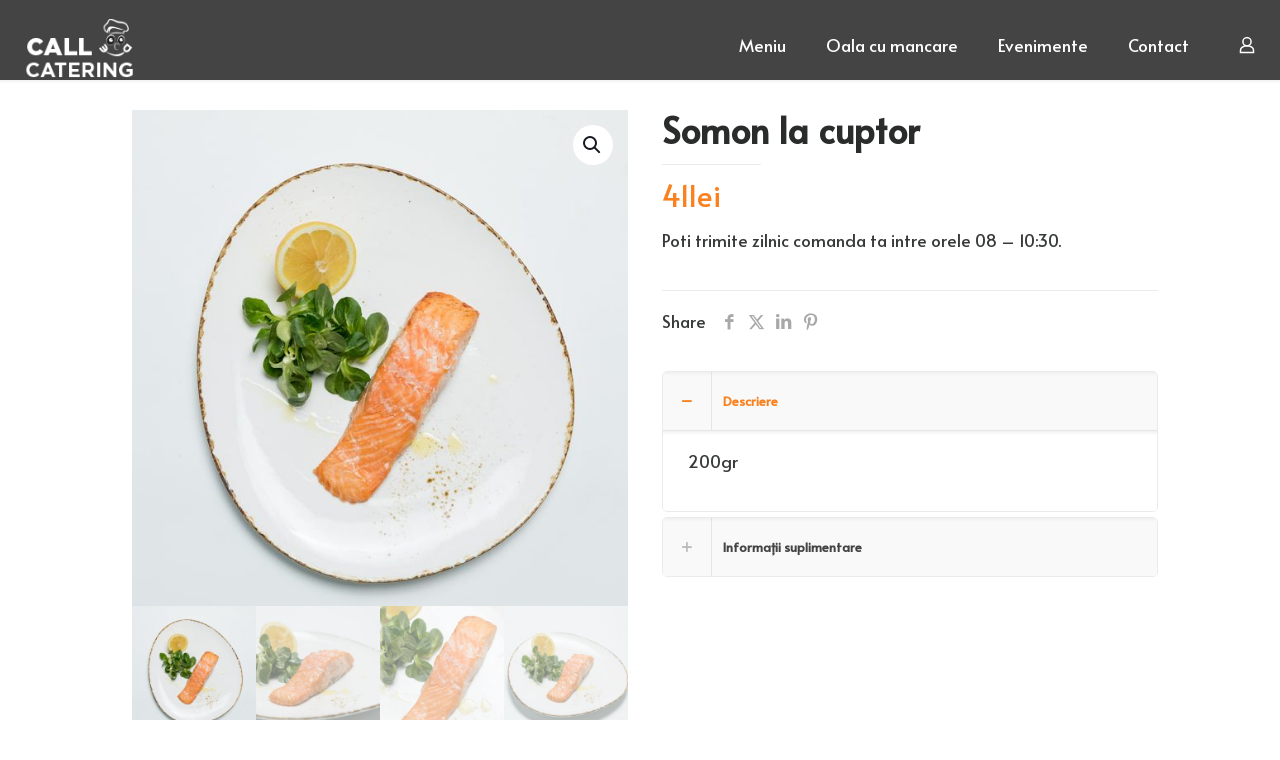

--- FILE ---
content_type: text/html; charset=UTF-8
request_url: https://callcatering.ro/product/somon-la-cuptor/
body_size: 184183
content:
<!DOCTYPE html>
<html lang="ro-RO" class="no-js " >

<head>

<meta charset="UTF-8" />
        <script type="text/javascript" src="https://cdn.consentmanager.net/delivery/autoblocking/f7ce88893139d.js" data-cmp-ab="1"
                data-cmp-host="delivery.consentmanager.net"
                data-cmp-cdn="cdn.consentmanager.net"
                data-cmp-codesrc="10" ></script>
        <meta name='robots' content='index, follow, max-image-preview:large, max-snippet:-1, max-video-preview:-1' />
<meta property="og:image" content="https://callcatering.ro/wp-content/uploads/2022/04/Logo_Call_Catering_Ploiesti.png#1047"/>
<link rel="alternate" hreflang="ro-RO" href="https://callcatering.ro/product/somon-la-cuptor/"/>
<!-- Global site tag (gtag.js) - Google Analytics -->
<script async src="https://www.googletagmanager.com/gtag/js?id=G-Z2K64XDDXZ"></script>
<script>
  window.dataLayer = window.dataLayer || [];
  function gtag(){dataLayer.push(arguments);}
  gtag('js', new Date());

  gtag('config', 'G-Z2K64XDDXZ');
</script><meta name="format-detection" content="telephone=no">
<meta name="viewport" content="width=device-width, initial-scale=1, maximum-scale=1" />
<link rel="shortcut icon" href="https://callcatering.ro/wp-content/uploads/2022/01/favicon_restaurant_call_catering_ploiesti-1.png" type="image/x-icon" />
<meta name="theme-color" content="#ffffff" media="(prefers-color-scheme: light)">
<meta name="theme-color" content="#ffffff" media="(prefers-color-scheme: dark)">

	<!-- This site is optimized with the Yoast SEO plugin v23.9 - https://yoast.com/wordpress/plugins/seo/ -->
	<title>Somon la cuptor - Call Catering</title>
	<link rel="canonical" href="https://callcatering.ro/product/somon-la-cuptor/" />
	<meta property="og:locale" content="ro_RO" />
	<meta property="og:type" content="article" />
	<meta property="og:title" content="Somon la cuptor - Call Catering" />
	<meta property="og:description" content="Poti trimite zilnic comanda ta intre orele 08 - 10:30." />
	<meta property="og:url" content="https://callcatering.ro/product/somon-la-cuptor/" />
	<meta property="og:site_name" content="Call Catering" />
	<meta property="article:modified_time" content="2024-11-08T16:05:12+00:00" />
	<meta property="og:image" content="https://callcatering.ro/wp-content/uploads/2022/04/Restaurant_Ploiesti_Somon-la-cuptor_Call-Catering_VGHT0867-e1655645062184.jpg" />
	<meta property="og:image:width" content="600" />
	<meta property="og:image:height" content="600" />
	<meta property="og:image:type" content="image/jpeg" />
	<meta name="twitter:card" content="summary_large_image" />
	<meta name="twitter:label1" content="Timp estimat pentru citire" />
	<meta name="twitter:data1" content="1 minut" />
	<script type="application/ld+json" class="yoast-schema-graph">{"@context":"https://schema.org","@graph":[{"@type":"WebPage","@id":"https://callcatering.ro/product/somon-la-cuptor/","url":"https://callcatering.ro/product/somon-la-cuptor/","name":"Somon la cuptor - Call Catering","isPartOf":{"@id":"https://callcatering.ro/#website"},"primaryImageOfPage":{"@id":"https://callcatering.ro/product/somon-la-cuptor/#primaryimage"},"image":{"@id":"https://callcatering.ro/product/somon-la-cuptor/#primaryimage"},"thumbnailUrl":"https://callcatering.ro/wp-content/uploads/2022/04/Restaurant_Ploiesti_Somon-la-cuptor_Call-Catering_VGHT0867-e1655645062184.jpg","datePublished":"2022-04-04T10:04:01+00:00","dateModified":"2024-11-08T16:05:12+00:00","breadcrumb":{"@id":"https://callcatering.ro/product/somon-la-cuptor/#breadcrumb"},"inLanguage":"ro-RO","potentialAction":[{"@type":"ReadAction","target":["https://callcatering.ro/product/somon-la-cuptor/"]}]},{"@type":"ImageObject","inLanguage":"ro-RO","@id":"https://callcatering.ro/product/somon-la-cuptor/#primaryimage","url":"https://callcatering.ro/wp-content/uploads/2022/04/Restaurant_Ploiesti_Somon-la-cuptor_Call-Catering_VGHT0867-e1655645062184.jpg","contentUrl":"https://callcatering.ro/wp-content/uploads/2022/04/Restaurant_Ploiesti_Somon-la-cuptor_Call-Catering_VGHT0867-e1655645062184.jpg","width":600,"height":600},{"@type":"BreadcrumbList","@id":"https://callcatering.ro/product/somon-la-cuptor/#breadcrumb","itemListElement":[{"@type":"ListItem","position":1,"name":"Prima pagină","item":"https://callcatering.ro/"},{"@type":"ListItem","position":2,"name":"Shop","item":"https://callcatering.ro/shop/"},{"@type":"ListItem","position":3,"name":"Somon la cuptor"}]},{"@type":"WebSite","@id":"https://callcatering.ro/#website","url":"https://callcatering.ro/","name":"Call Catering","description":"Catering cu gust de a la carte","publisher":{"@id":"https://callcatering.ro/#organization"},"potentialAction":[{"@type":"SearchAction","target":{"@type":"EntryPoint","urlTemplate":"https://callcatering.ro/?s={search_term_string}"},"query-input":{"@type":"PropertyValueSpecification","valueRequired":true,"valueName":"search_term_string"}}],"inLanguage":"ro-RO"},{"@type":"Organization","@id":"https://callcatering.ro/#organization","name":"Call Catering","url":"https://callcatering.ro/","logo":{"@type":"ImageObject","inLanguage":"ro-RO","@id":"https://callcatering.ro/#/schema/logo/image/","url":"https://callcatering.ro/wp-content/uploads/2022/01/Logo_Call_Catering_Ploiesti-1.png","contentUrl":"https://callcatering.ro/wp-content/uploads/2022/01/Logo_Call_Catering_Ploiesti-1.png","width":131,"height":66,"caption":"Call Catering"},"image":{"@id":"https://callcatering.ro/#/schema/logo/image/"}}]}</script>
	<!-- / Yoast SEO plugin. -->


<link rel='dns-prefetch' href='//fonts.googleapis.com' />
<link rel="alternate" type="application/rss+xml" title="Call Catering &raquo; Flux" href="https://callcatering.ro/feed/" />
<link rel="alternate" type="application/rss+xml" title="Call Catering &raquo; Flux comentarii" href="https://callcatering.ro/comments/feed/" />
<link rel="alternate" title="oEmbed (JSON)" type="application/json+oembed" href="https://callcatering.ro/wp-json/oembed/1.0/embed?url=https%3A%2F%2Fcallcatering.ro%2Fproduct%2Fsomon-la-cuptor%2F" />
<link rel="alternate" title="oEmbed (XML)" type="text/xml+oembed" href="https://callcatering.ro/wp-json/oembed/1.0/embed?url=https%3A%2F%2Fcallcatering.ro%2Fproduct%2Fsomon-la-cuptor%2F&#038;format=xml" />
<style id='wp-img-auto-sizes-contain-inline-css' type='text/css'>
img:is([sizes=auto i],[sizes^="auto," i]){contain-intrinsic-size:3000px 1500px}
/*# sourceURL=wp-img-auto-sizes-contain-inline-css */
</style>
<link rel='stylesheet' id='layerslider-css' href='https://callcatering.ro/wp-content/plugins/LayerSlider/assets/static/layerslider/css/layerslider.css?ver=7.11.0' type='text/css' media='all' />
<style id='wp-emoji-styles-inline-css' type='text/css'>

	img.wp-smiley, img.emoji {
		display: inline !important;
		border: none !important;
		box-shadow: none !important;
		height: 1em !important;
		width: 1em !important;
		margin: 0 0.07em !important;
		vertical-align: -0.1em !important;
		background: none !important;
		padding: 0 !important;
	}
/*# sourceURL=wp-emoji-styles-inline-css */
</style>
<link rel='stylesheet' id='wp-block-library-css' href='https://callcatering.ro/wp-includes/css/dist/block-library/style.min.css?ver=6.9' type='text/css' media='all' />
<link rel='stylesheet' id='wc-blocks-style-css' href='https://callcatering.ro/wp-content/plugins/woocommerce/assets/client/blocks/wc-blocks.css?ver=wc-9.4.2' type='text/css' media='all' />
<style id='global-styles-inline-css' type='text/css'>
:root{--wp--preset--aspect-ratio--square: 1;--wp--preset--aspect-ratio--4-3: 4/3;--wp--preset--aspect-ratio--3-4: 3/4;--wp--preset--aspect-ratio--3-2: 3/2;--wp--preset--aspect-ratio--2-3: 2/3;--wp--preset--aspect-ratio--16-9: 16/9;--wp--preset--aspect-ratio--9-16: 9/16;--wp--preset--color--black: #000000;--wp--preset--color--cyan-bluish-gray: #abb8c3;--wp--preset--color--white: #ffffff;--wp--preset--color--pale-pink: #f78da7;--wp--preset--color--vivid-red: #cf2e2e;--wp--preset--color--luminous-vivid-orange: #ff6900;--wp--preset--color--luminous-vivid-amber: #fcb900;--wp--preset--color--light-green-cyan: #7bdcb5;--wp--preset--color--vivid-green-cyan: #00d084;--wp--preset--color--pale-cyan-blue: #8ed1fc;--wp--preset--color--vivid-cyan-blue: #0693e3;--wp--preset--color--vivid-purple: #9b51e0;--wp--preset--gradient--vivid-cyan-blue-to-vivid-purple: linear-gradient(135deg,rgb(6,147,227) 0%,rgb(155,81,224) 100%);--wp--preset--gradient--light-green-cyan-to-vivid-green-cyan: linear-gradient(135deg,rgb(122,220,180) 0%,rgb(0,208,130) 100%);--wp--preset--gradient--luminous-vivid-amber-to-luminous-vivid-orange: linear-gradient(135deg,rgb(252,185,0) 0%,rgb(255,105,0) 100%);--wp--preset--gradient--luminous-vivid-orange-to-vivid-red: linear-gradient(135deg,rgb(255,105,0) 0%,rgb(207,46,46) 100%);--wp--preset--gradient--very-light-gray-to-cyan-bluish-gray: linear-gradient(135deg,rgb(238,238,238) 0%,rgb(169,184,195) 100%);--wp--preset--gradient--cool-to-warm-spectrum: linear-gradient(135deg,rgb(74,234,220) 0%,rgb(151,120,209) 20%,rgb(207,42,186) 40%,rgb(238,44,130) 60%,rgb(251,105,98) 80%,rgb(254,248,76) 100%);--wp--preset--gradient--blush-light-purple: linear-gradient(135deg,rgb(255,206,236) 0%,rgb(152,150,240) 100%);--wp--preset--gradient--blush-bordeaux: linear-gradient(135deg,rgb(254,205,165) 0%,rgb(254,45,45) 50%,rgb(107,0,62) 100%);--wp--preset--gradient--luminous-dusk: linear-gradient(135deg,rgb(255,203,112) 0%,rgb(199,81,192) 50%,rgb(65,88,208) 100%);--wp--preset--gradient--pale-ocean: linear-gradient(135deg,rgb(255,245,203) 0%,rgb(182,227,212) 50%,rgb(51,167,181) 100%);--wp--preset--gradient--electric-grass: linear-gradient(135deg,rgb(202,248,128) 0%,rgb(113,206,126) 100%);--wp--preset--gradient--midnight: linear-gradient(135deg,rgb(2,3,129) 0%,rgb(40,116,252) 100%);--wp--preset--font-size--small: 13px;--wp--preset--font-size--medium: 20px;--wp--preset--font-size--large: 36px;--wp--preset--font-size--x-large: 42px;--wp--preset--font-family--inter: "Inter", sans-serif;--wp--preset--font-family--cardo: Cardo;--wp--preset--spacing--20: 0.44rem;--wp--preset--spacing--30: 0.67rem;--wp--preset--spacing--40: 1rem;--wp--preset--spacing--50: 1.5rem;--wp--preset--spacing--60: 2.25rem;--wp--preset--spacing--70: 3.38rem;--wp--preset--spacing--80: 5.06rem;--wp--preset--shadow--natural: 6px 6px 9px rgba(0, 0, 0, 0.2);--wp--preset--shadow--deep: 12px 12px 50px rgba(0, 0, 0, 0.4);--wp--preset--shadow--sharp: 6px 6px 0px rgba(0, 0, 0, 0.2);--wp--preset--shadow--outlined: 6px 6px 0px -3px rgb(255, 255, 255), 6px 6px rgb(0, 0, 0);--wp--preset--shadow--crisp: 6px 6px 0px rgb(0, 0, 0);}:where(.is-layout-flex){gap: 0.5em;}:where(.is-layout-grid){gap: 0.5em;}body .is-layout-flex{display: flex;}.is-layout-flex{flex-wrap: wrap;align-items: center;}.is-layout-flex > :is(*, div){margin: 0;}body .is-layout-grid{display: grid;}.is-layout-grid > :is(*, div){margin: 0;}:where(.wp-block-columns.is-layout-flex){gap: 2em;}:where(.wp-block-columns.is-layout-grid){gap: 2em;}:where(.wp-block-post-template.is-layout-flex){gap: 1.25em;}:where(.wp-block-post-template.is-layout-grid){gap: 1.25em;}.has-black-color{color: var(--wp--preset--color--black) !important;}.has-cyan-bluish-gray-color{color: var(--wp--preset--color--cyan-bluish-gray) !important;}.has-white-color{color: var(--wp--preset--color--white) !important;}.has-pale-pink-color{color: var(--wp--preset--color--pale-pink) !important;}.has-vivid-red-color{color: var(--wp--preset--color--vivid-red) !important;}.has-luminous-vivid-orange-color{color: var(--wp--preset--color--luminous-vivid-orange) !important;}.has-luminous-vivid-amber-color{color: var(--wp--preset--color--luminous-vivid-amber) !important;}.has-light-green-cyan-color{color: var(--wp--preset--color--light-green-cyan) !important;}.has-vivid-green-cyan-color{color: var(--wp--preset--color--vivid-green-cyan) !important;}.has-pale-cyan-blue-color{color: var(--wp--preset--color--pale-cyan-blue) !important;}.has-vivid-cyan-blue-color{color: var(--wp--preset--color--vivid-cyan-blue) !important;}.has-vivid-purple-color{color: var(--wp--preset--color--vivid-purple) !important;}.has-black-background-color{background-color: var(--wp--preset--color--black) !important;}.has-cyan-bluish-gray-background-color{background-color: var(--wp--preset--color--cyan-bluish-gray) !important;}.has-white-background-color{background-color: var(--wp--preset--color--white) !important;}.has-pale-pink-background-color{background-color: var(--wp--preset--color--pale-pink) !important;}.has-vivid-red-background-color{background-color: var(--wp--preset--color--vivid-red) !important;}.has-luminous-vivid-orange-background-color{background-color: var(--wp--preset--color--luminous-vivid-orange) !important;}.has-luminous-vivid-amber-background-color{background-color: var(--wp--preset--color--luminous-vivid-amber) !important;}.has-light-green-cyan-background-color{background-color: var(--wp--preset--color--light-green-cyan) !important;}.has-vivid-green-cyan-background-color{background-color: var(--wp--preset--color--vivid-green-cyan) !important;}.has-pale-cyan-blue-background-color{background-color: var(--wp--preset--color--pale-cyan-blue) !important;}.has-vivid-cyan-blue-background-color{background-color: var(--wp--preset--color--vivid-cyan-blue) !important;}.has-vivid-purple-background-color{background-color: var(--wp--preset--color--vivid-purple) !important;}.has-black-border-color{border-color: var(--wp--preset--color--black) !important;}.has-cyan-bluish-gray-border-color{border-color: var(--wp--preset--color--cyan-bluish-gray) !important;}.has-white-border-color{border-color: var(--wp--preset--color--white) !important;}.has-pale-pink-border-color{border-color: var(--wp--preset--color--pale-pink) !important;}.has-vivid-red-border-color{border-color: var(--wp--preset--color--vivid-red) !important;}.has-luminous-vivid-orange-border-color{border-color: var(--wp--preset--color--luminous-vivid-orange) !important;}.has-luminous-vivid-amber-border-color{border-color: var(--wp--preset--color--luminous-vivid-amber) !important;}.has-light-green-cyan-border-color{border-color: var(--wp--preset--color--light-green-cyan) !important;}.has-vivid-green-cyan-border-color{border-color: var(--wp--preset--color--vivid-green-cyan) !important;}.has-pale-cyan-blue-border-color{border-color: var(--wp--preset--color--pale-cyan-blue) !important;}.has-vivid-cyan-blue-border-color{border-color: var(--wp--preset--color--vivid-cyan-blue) !important;}.has-vivid-purple-border-color{border-color: var(--wp--preset--color--vivid-purple) !important;}.has-vivid-cyan-blue-to-vivid-purple-gradient-background{background: var(--wp--preset--gradient--vivid-cyan-blue-to-vivid-purple) !important;}.has-light-green-cyan-to-vivid-green-cyan-gradient-background{background: var(--wp--preset--gradient--light-green-cyan-to-vivid-green-cyan) !important;}.has-luminous-vivid-amber-to-luminous-vivid-orange-gradient-background{background: var(--wp--preset--gradient--luminous-vivid-amber-to-luminous-vivid-orange) !important;}.has-luminous-vivid-orange-to-vivid-red-gradient-background{background: var(--wp--preset--gradient--luminous-vivid-orange-to-vivid-red) !important;}.has-very-light-gray-to-cyan-bluish-gray-gradient-background{background: var(--wp--preset--gradient--very-light-gray-to-cyan-bluish-gray) !important;}.has-cool-to-warm-spectrum-gradient-background{background: var(--wp--preset--gradient--cool-to-warm-spectrum) !important;}.has-blush-light-purple-gradient-background{background: var(--wp--preset--gradient--blush-light-purple) !important;}.has-blush-bordeaux-gradient-background{background: var(--wp--preset--gradient--blush-bordeaux) !important;}.has-luminous-dusk-gradient-background{background: var(--wp--preset--gradient--luminous-dusk) !important;}.has-pale-ocean-gradient-background{background: var(--wp--preset--gradient--pale-ocean) !important;}.has-electric-grass-gradient-background{background: var(--wp--preset--gradient--electric-grass) !important;}.has-midnight-gradient-background{background: var(--wp--preset--gradient--midnight) !important;}.has-small-font-size{font-size: var(--wp--preset--font-size--small) !important;}.has-medium-font-size{font-size: var(--wp--preset--font-size--medium) !important;}.has-large-font-size{font-size: var(--wp--preset--font-size--large) !important;}.has-x-large-font-size{font-size: var(--wp--preset--font-size--x-large) !important;}
/*# sourceURL=global-styles-inline-css */
</style>

<style id='classic-theme-styles-inline-css' type='text/css'>
/*! This file is auto-generated */
.wp-block-button__link{color:#fff;background-color:#32373c;border-radius:9999px;box-shadow:none;text-decoration:none;padding:calc(.667em + 2px) calc(1.333em + 2px);font-size:1.125em}.wp-block-file__button{background:#32373c;color:#fff;text-decoration:none}
/*# sourceURL=/wp-includes/css/classic-themes.min.css */
</style>
<link rel='stylesheet' id='contact-form-7-css' href='https://callcatering.ro/wp-content/plugins/contact-form-7/includes/css/styles.css?ver=6.0.1' type='text/css' media='all' />
<link rel='stylesheet' id='photoswipe-css' href='https://callcatering.ro/wp-content/plugins/woocommerce/assets/css/photoswipe/photoswipe.min.css?ver=9.4.2' type='text/css' media='all' />
<link rel='stylesheet' id='photoswipe-default-skin-css' href='https://callcatering.ro/wp-content/plugins/woocommerce/assets/css/photoswipe/default-skin/default-skin.min.css?ver=9.4.2' type='text/css' media='all' />
<link rel='stylesheet' id='woocommerce-layout-css' href='https://callcatering.ro/wp-content/plugins/woocommerce/assets/css/woocommerce-layout.css?ver=9.4.2' type='text/css' media='all' />
<link rel='stylesheet' id='woocommerce-smallscreen-css' href='https://callcatering.ro/wp-content/plugins/woocommerce/assets/css/woocommerce-smallscreen.css?ver=9.4.2' type='text/css' media='only screen and (max-width: 768px)' />
<link rel='stylesheet' id='woocommerce-general-css' href='https://callcatering.ro/wp-content/plugins/woocommerce/assets/css/woocommerce.css?ver=9.4.2' type='text/css' media='all' />
<style id='woocommerce-inline-inline-css' type='text/css'>
.woocommerce form .form-row .required { visibility: visible; }
/*# sourceURL=woocommerce-inline-inline-css */
</style>
<link rel='stylesheet' id='hint-css' href='https://callcatering.ro/wp-content/plugins/woo-fly-cart/assets/hint/hint.min.css?ver=6.9' type='text/css' media='all' />
<link rel='stylesheet' id='perfect-scrollbar-css' href='https://callcatering.ro/wp-content/plugins/woo-fly-cart/assets/perfect-scrollbar/css/perfect-scrollbar.min.css?ver=6.9' type='text/css' media='all' />
<link rel='stylesheet' id='perfect-scrollbar-wpc-css' href='https://callcatering.ro/wp-content/plugins/woo-fly-cart/assets/perfect-scrollbar/css/custom-theme.css?ver=6.9' type='text/css' media='all' />
<link rel='stylesheet' id='slick-css' href='https://callcatering.ro/wp-content/plugins/woo-fly-cart/assets/slick/slick.css?ver=6.9' type='text/css' media='all' />
<link rel='stylesheet' id='woofc-fonts-css' href='https://callcatering.ro/wp-content/plugins/woo-fly-cart/assets/css/fonts.css?ver=6.9' type='text/css' media='all' />
<link rel='stylesheet' id='woofc-frontend-css' href='https://callcatering.ro/wp-content/plugins/woo-fly-cart/assets/css/frontend.css?ver=5.8.2' type='text/css' media='all' />
<style id='woofc-frontend-inline-css' type='text/css'>
.woofc-area.woofc-style-01 .woofc-inner, .woofc-area.woofc-style-03 .woofc-inner, .woofc-area.woofc-style-02 .woofc-area-bot .woofc-action .woofc-action-inner > div a:hover, .woofc-area.woofc-style-04 .woofc-area-bot .woofc-action .woofc-action-inner > div a:hover {
                            background-color: #fa811e;
                        }

                        .woofc-area.woofc-style-01 .woofc-area-bot .woofc-action .woofc-action-inner > div a, .woofc-area.woofc-style-02 .woofc-area-bot .woofc-action .woofc-action-inner > div a, .woofc-area.woofc-style-03 .woofc-area-bot .woofc-action .woofc-action-inner > div a, .woofc-area.woofc-style-04 .woofc-area-bot .woofc-action .woofc-action-inner > div a {
                            outline: none;
                            color: #fa811e;
                        }

                        .woofc-area.woofc-style-02 .woofc-area-bot .woofc-action .woofc-action-inner > div a, .woofc-area.woofc-style-04 .woofc-area-bot .woofc-action .woofc-action-inner > div a {
                            border-color: #fa811e;
                        }

                        .woofc-area.woofc-style-05 .woofc-inner{
                            background-color: #fa811e;
                            background-image: url('');
                            background-size: cover;
                            background-position: center;
                            background-repeat: no-repeat;
                        }
                        
                        .woofc-count span {
                            background-color: #fa811e;
                        }
/*# sourceURL=woofc-frontend-inline-css */
</style>
<link rel='stylesheet' id='select2-css' href='https://callcatering.ro/wp-content/plugins/woocommerce/assets/css/select2.css?ver=9.4.2' type='text/css' media='all' />
<link rel='stylesheet' id='wooco-frontend-css' href='https://callcatering.ro/wp-content/plugins/wpc-composite-products/assets/css/frontend.css?ver=7.3.8' type='text/css' media='all' />
<link rel='stylesheet' id='mfn-be-css' href='https://callcatering.ro/wp-content/themes/betheme/css/be.css?ver=27.5.9' type='text/css' media='all' />
<link rel='stylesheet' id='mfn-animations-css' href='https://callcatering.ro/wp-content/themes/betheme/assets/animations/animations.min.css?ver=27.5.9' type='text/css' media='all' />
<link rel='stylesheet' id='mfn-font-awesome-css' href='https://callcatering.ro/wp-content/themes/betheme/fonts/fontawesome/fontawesome.css?ver=27.5.9' type='text/css' media='all' />
<link rel='stylesheet' id='mfn-jplayer-css' href='https://callcatering.ro/wp-content/themes/betheme/assets/jplayer/css/jplayer.blue.monday.min.css?ver=27.5.9' type='text/css' media='all' />
<link rel='stylesheet' id='mfn-responsive-css' href='https://callcatering.ro/wp-content/themes/betheme/css/responsive.css?ver=27.5.9' type='text/css' media='all' />
<link rel='stylesheet' id='mfn-fonts-css' href='https://fonts.googleapis.com/css?family=Alata%3A1%2C300%2C400%2C400italic%2C500%2C700%2C700italic&#038;display=swap&#038;ver=6.9' type='text/css' media='all' />
<link rel='stylesheet' id='mfn-woo-css' href='https://callcatering.ro/wp-content/themes/betheme/css/woocommerce.css?ver=27.5.9' type='text/css' media='all' />
<style id='mfn-dynamic-inline-css' type='text/css'>
#Top_bar,#Header_creative{background-image:url(https://callcatering.ro/wp-content/uploads/2020/04/bistro4-topbarbg.png);background-repeat:repeat-x;background-position:center bottom}
html{background-color:#ffffff}#Wrapper,#Content,.mfn-popup .mfn-popup-content,.mfn-off-canvas-sidebar .mfn-off-canvas-content-wrapper,.mfn-cart-holder,.mfn-header-login,#Top_bar .search_wrapper,#Top_bar .top_bar_right .mfn-live-search-box,.column_livesearch .mfn-live-search-wrapper,.column_livesearch .mfn-live-search-box{background-color:#ffffff}.layout-boxed.mfn-bebuilder-header.mfn-ui #Wrapper .mfn-only-sample-content{background-color:#ffffff}body:not(.template-slider) #Header{min-height:0px}body.header-below:not(.template-slider) #Header{padding-top:0px}#Subheader{padding:40px}#Footer .widgets_wrapper{padding:70px 0}.has-search-overlay.search-overlay-opened #search-overlay{background-color:rgba(0,0,0,0.6)}.elementor-page.elementor-default #Content .the_content .section_wrapper{max-width:100%}.elementor-page.elementor-default #Content .section.the_content{width:100%}.elementor-page.elementor-default #Content .section_wrapper .the_content_wrapper{margin-left:0;margin-right:0;width:100%}body,span.date_label,.timeline_items li h3 span,input[type="date"],input[type="text"],input[type="password"],input[type="tel"],input[type="email"],input[type="url"],textarea,select,.offer_li .title h3,.mfn-menu-item-megamenu{font-family:"Alata",-apple-system,BlinkMacSystemFont,"Segoe UI",Roboto,Oxygen-Sans,Ubuntu,Cantarell,"Helvetica Neue",sans-serif}.lead,.big{font-family:"Alata",-apple-system,BlinkMacSystemFont,"Segoe UI",Roboto,Oxygen-Sans,Ubuntu,Cantarell,"Helvetica Neue",sans-serif}#menu > ul > li > a,#overlay-menu ul li a{font-family:"Alata",-apple-system,BlinkMacSystemFont,"Segoe UI",Roboto,Oxygen-Sans,Ubuntu,Cantarell,"Helvetica Neue",sans-serif}#Subheader .title{font-family:"Alata",-apple-system,BlinkMacSystemFont,"Segoe UI",Roboto,Oxygen-Sans,Ubuntu,Cantarell,"Helvetica Neue",sans-serif}h1,h2,h3,h4,.text-logo #logo{font-family:"Alata",-apple-system,BlinkMacSystemFont,"Segoe UI",Roboto,Oxygen-Sans,Ubuntu,Cantarell,"Helvetica Neue",sans-serif}h5,h6{font-family:"Alata",-apple-system,BlinkMacSystemFont,"Segoe UI",Roboto,Oxygen-Sans,Ubuntu,Cantarell,"Helvetica Neue",sans-serif}blockquote{font-family:"Alata",-apple-system,BlinkMacSystemFont,"Segoe UI",Roboto,Oxygen-Sans,Ubuntu,Cantarell,"Helvetica Neue",sans-serif}.chart_box .chart .num,.counter .desc_wrapper .number-wrapper,.how_it_works .image .number,.pricing-box .plan-header .price,.quick_fact .number-wrapper,.woocommerce .product div.entry-summary .price{font-family:"Alata",-apple-system,BlinkMacSystemFont,"Segoe UI",Roboto,Oxygen-Sans,Ubuntu,Cantarell,"Helvetica Neue",sans-serif}body,.mfn-menu-item-megamenu{font-size:17px;line-height:30px;font-weight:400;letter-spacing:0px}.lead,.big{font-size:18px;line-height:31px;font-weight:400;letter-spacing:0px}#menu > ul > li > a,#overlay-menu ul li a{font-size:17px;font-weight:400;letter-spacing:0px}#overlay-menu ul li a{line-height:25.5px}#Subheader .title{font-size:30px;line-height:35px;font-weight:400;letter-spacing:1px;font-style:italic}h1,.text-logo #logo{font-size:48px;line-height:50px;font-weight:700;letter-spacing:0px}h2{font-size:70px;line-height:70px;font-weight:700;letter-spacing:0px}h3,.woocommerce ul.products li.product h3,.woocommerce #customer_login h2{font-size:30px;line-height:40px;font-weight:700;letter-spacing:0px}h4,.woocommerce .woocommerce-order-details__title,.woocommerce .wc-bacs-bank-details-heading,.woocommerce .woocommerce-customer-details h2{font-size:20px;line-height:30px;font-weight:700;letter-spacing:0px}h5{font-size:18px;line-height:31px;font-weight:700;letter-spacing:0px}h6{font-size:15px;line-height:28px;font-weight:700;letter-spacing:0px}#Intro .intro-title{font-size:70px;line-height:70px;font-weight:400;letter-spacing:0px}@media only screen and (min-width:768px) and (max-width:959px){body,.mfn-menu-item-megamenu{font-size:14px;line-height:26px;font-weight:400;letter-spacing:0px}.lead,.big{font-size:15px;line-height:26px;font-weight:400;letter-spacing:0px}#menu > ul > li > a,#overlay-menu ul li a{font-size:14px;font-weight:400;letter-spacing:0px}#overlay-menu ul li a{line-height:21px}#Subheader .title{font-size:26px;line-height:30px;font-weight:400;letter-spacing:1px;font-style:italic}h1,.text-logo #logo{font-size:41px;line-height:43px;font-weight:700;letter-spacing:0px}h2{font-size:60px;line-height:60px;font-weight:700;letter-spacing:0px}h3,.woocommerce ul.products li.product h3,.woocommerce #customer_login h2{font-size:26px;line-height:34px;font-weight:700;letter-spacing:0px}h4,.woocommerce .woocommerce-order-details__title,.woocommerce .wc-bacs-bank-details-heading,.woocommerce .woocommerce-customer-details h2{font-size:17px;line-height:26px;font-weight:700;letter-spacing:0px}h5{font-size:15px;line-height:26px;font-weight:700;letter-spacing:0px}h6{font-size:13px;line-height:24px;font-weight:700;letter-spacing:0px}#Intro .intro-title{font-size:60px;line-height:60px;font-weight:400;letter-spacing:0px}blockquote{font-size:15px}.chart_box .chart .num{font-size:45px;line-height:45px}.counter .desc_wrapper .number-wrapper{font-size:45px;line-height:45px}.counter .desc_wrapper .title{font-size:14px;line-height:18px}.faq .question .title{font-size:14px}.fancy_heading .title{font-size:38px;line-height:38px}.offer .offer_li .desc_wrapper .title h3{font-size:32px;line-height:32px}.offer_thumb_ul li.offer_thumb_li .desc_wrapper .title h3{font-size:32px;line-height:32px}.pricing-box .plan-header h2{font-size:27px;line-height:27px}.pricing-box .plan-header .price > span{font-size:40px;line-height:40px}.pricing-box .plan-header .price sup.currency{font-size:18px;line-height:18px}.pricing-box .plan-header .price sup.period{font-size:14px;line-height:14px}.quick_fact .number-wrapper{font-size:80px;line-height:80px}.trailer_box .desc h2{font-size:27px;line-height:27px}.widget > h3{font-size:17px;line-height:20px}}@media only screen and (min-width:480px) and (max-width:767px){body,.mfn-menu-item-megamenu{font-size:13px;line-height:23px;font-weight:400;letter-spacing:0px}.lead,.big{font-size:14px;line-height:23px;font-weight:400;letter-spacing:0px}#menu > ul > li > a,#overlay-menu ul li a{font-size:13px;font-weight:400;letter-spacing:0px}#overlay-menu ul li a{line-height:19.5px}#Subheader .title{font-size:23px;line-height:26px;font-weight:400;letter-spacing:1px;font-style:italic}h1,.text-logo #logo{font-size:36px;line-height:38px;font-weight:700;letter-spacing:0px}h2{font-size:53px;line-height:53px;font-weight:700;letter-spacing:0px}h3,.woocommerce ul.products li.product h3,.woocommerce #customer_login h2{font-size:23px;line-height:30px;font-weight:700;letter-spacing:0px}h4,.woocommerce .woocommerce-order-details__title,.woocommerce .wc-bacs-bank-details-heading,.woocommerce .woocommerce-customer-details h2{font-size:15px;line-height:23px;font-weight:700;letter-spacing:0px}h5{font-size:14px;line-height:23px;font-weight:700;letter-spacing:0px}h6{font-size:13px;line-height:21px;font-weight:700;letter-spacing:0px}#Intro .intro-title{font-size:53px;line-height:53px;font-weight:400;letter-spacing:0px}blockquote{font-size:14px}.chart_box .chart .num{font-size:40px;line-height:40px}.counter .desc_wrapper .number-wrapper{font-size:40px;line-height:40px}.counter .desc_wrapper .title{font-size:13px;line-height:16px}.faq .question .title{font-size:13px}.fancy_heading .title{font-size:34px;line-height:34px}.offer .offer_li .desc_wrapper .title h3{font-size:28px;line-height:28px}.offer_thumb_ul li.offer_thumb_li .desc_wrapper .title h3{font-size:28px;line-height:28px}.pricing-box .plan-header h2{font-size:24px;line-height:24px}.pricing-box .plan-header .price > span{font-size:34px;line-height:34px}.pricing-box .plan-header .price sup.currency{font-size:16px;line-height:16px}.pricing-box .plan-header .price sup.period{font-size:13px;line-height:13px}.quick_fact .number-wrapper{font-size:70px;line-height:70px}.trailer_box .desc h2{font-size:24px;line-height:24px}.widget > h3{font-size:16px;line-height:19px}}@media only screen and (max-width:479px){body,.mfn-menu-item-megamenu{font-size:13px;line-height:19px;font-weight:400;letter-spacing:0px}.lead,.big{font-size:13px;line-height:19px;font-weight:400;letter-spacing:0px}#menu > ul > li > a,#overlay-menu ul li a{font-size:13px;font-weight:400;letter-spacing:0px}#overlay-menu ul li a{line-height:19.5px}#Subheader .title{font-size:18px;line-height:21px;font-weight:400;letter-spacing:1px;font-style:italic}h1,.text-logo #logo{font-size:29px;line-height:30px;font-weight:700;letter-spacing:0px}h2{font-size:42px;line-height:42px;font-weight:700;letter-spacing:0px}h3,.woocommerce ul.products li.product h3,.woocommerce #customer_login h2{font-size:18px;line-height:24px;font-weight:700;letter-spacing:0px}h4,.woocommerce .woocommerce-order-details__title,.woocommerce .wc-bacs-bank-details-heading,.woocommerce .woocommerce-customer-details h2{font-size:13px;line-height:19px;font-weight:700;letter-spacing:0px}h5{font-size:13px;line-height:19px;font-weight:700;letter-spacing:0px}h6{font-size:13px;line-height:19px;font-weight:700;letter-spacing:0px}#Intro .intro-title{font-size:42px;line-height:42px;font-weight:400;letter-spacing:0px}blockquote{font-size:13px}.chart_box .chart .num{font-size:35px;line-height:35px}.counter .desc_wrapper .number-wrapper{font-size:35px;line-height:35px}.counter .desc_wrapper .title{font-size:13px;line-height:26px}.faq .question .title{font-size:13px}.fancy_heading .title{font-size:30px;line-height:30px}.offer .offer_li .desc_wrapper .title h3{font-size:26px;line-height:26px}.offer_thumb_ul li.offer_thumb_li .desc_wrapper .title h3{font-size:26px;line-height:26px}.pricing-box .plan-header h2{font-size:21px;line-height:21px}.pricing-box .plan-header .price > span{font-size:32px;line-height:32px}.pricing-box .plan-header .price sup.currency{font-size:14px;line-height:14px}.pricing-box .plan-header .price sup.period{font-size:13px;line-height:13px}.quick_fact .number-wrapper{font-size:60px;line-height:60px}.trailer_box .desc h2{font-size:21px;line-height:21px}.widget > h3{font-size:15px;line-height:18px}}.with_aside .sidebar.columns{width:23%}.with_aside .sections_group{width:77%}.aside_both .sidebar.columns{width:18%}.aside_both .sidebar.sidebar-1{margin-left:-82%}.aside_both .sections_group{width:64%;margin-left:18%}@media only screen and (min-width:1240px){#Wrapper,.with_aside .content_wrapper{max-width:1080px}body.layout-boxed.mfn-header-scrolled .mfn-header-tmpl.mfn-sticky-layout-width{max-width:1080px;left:0;right:0;margin-left:auto;margin-right:auto}body.layout-boxed:not(.mfn-header-scrolled) .mfn-header-tmpl.mfn-header-layout-width,body.layout-boxed .mfn-header-tmpl.mfn-header-layout-width:not(.mfn-hasSticky){max-width:1080px;left:0;right:0;margin-left:auto;margin-right:auto}body.layout-boxed.mfn-bebuilder-header.mfn-ui .mfn-only-sample-content{max-width:1080px;margin-left:auto;margin-right:auto}.section_wrapper,.container{max-width:1060px}.layout-boxed.header-boxed #Top_bar.is-sticky{max-width:1080px}}@media only screen and (max-width:767px){#Wrapper{max-width:calc(100% - 67px)}.content_wrapper .section_wrapper,.container,.four.columns .widget-area{max-width:550px !important;padding-left:33px;padding-right:33px}}body{--mfn-button-font-family:inherit;--mfn-button-font-size:17px;--mfn-button-font-weight:400;--mfn-button-font-style:inherit;--mfn-button-letter-spacing:0px;--mfn-button-padding:16px 35px 16px 35px;--mfn-button-border-width:0px;--mfn-button-border-radius:50px;--mfn-button-gap:10px;--mfn-button-transition:0.2s;--mfn-button-color:#747474;--mfn-button-color-hover:#747474;--mfn-button-bg:#f7f7f7;--mfn-button-bg-hover:#eaeaea;--mfn-button-border-color:transparent;--mfn-button-border-color-hover:transparent;--mfn-button-icon-color:#747474;--mfn-button-icon-color-hover:#747474;--mfn-button-box-shadow:unset;--mfn-button-theme-color:#ffffff;--mfn-button-theme-color-hover:#ffffff;--mfn-button-theme-bg:#fa811e;--mfn-button-theme-bg-hover:#ed7411;--mfn-button-theme-border-color:transparent;--mfn-button-theme-border-color-hover:transparent;--mfn-button-theme-icon-color:#ffffff;--mfn-button-theme-icon-color-hover:#ffffff;--mfn-button-theme-box-shadow:unset;--mfn-button-shop-color:#ffffff;--mfn-button-shop-color-hover:#ffffff;--mfn-button-shop-bg:#fa811e;--mfn-button-shop-bg-hover:#ed7411;--mfn-button-shop-border-color:transparent;--mfn-button-shop-border-color-hover:transparent;--mfn-button-shop-icon-color:#626262;--mfn-button-shop-icon-color-hover:#626262;--mfn-button-shop-box-shadow:unset;--mfn-button-action-color:#747474;--mfn-button-action-color-hover:#747474;--mfn-button-action-bg:#f7f7f7;--mfn-button-action-bg-hover:#eaeaea;--mfn-button-action-border-color:transparent;--mfn-button-action-border-color-hover:transparent;--mfn-button-action-icon-color:#747474;--mfn-button-action-icon-color-hover:#747474;--mfn-button-action-box-shadow:unset}@media only screen and (max-width:959px){body{}}@media only screen and (max-width:768px){body{}}#Top_bar #logo,.header-fixed #Top_bar #logo,.header-plain #Top_bar #logo,.header-transparent #Top_bar #logo{height:60px;line-height:60px;padding:15px 0}.logo-overflow #Top_bar:not(.is-sticky) .logo{height:90px}#Top_bar .menu > li > a{padding:15px 0}.menu-highlight:not(.header-creative) #Top_bar .menu > li > a{margin:20px 0}.header-plain:not(.menu-highlight) #Top_bar .menu > li > a span:not(.description){line-height:90px}.header-fixed #Top_bar .menu > li > a{padding:30px 0}@media only screen and (max-width:767px){.mobile-header-mini #Top_bar #logo{height:50px!important;line-height:50px!important;margin:5px 0}}#Top_bar #logo img.svg{width:100px}.image_frame,.wp-caption{border-width:0px}.alert{border-radius:0px}#Top_bar .top_bar_right .top-bar-right-input input{width:200px}.mfn-live-search-box .mfn-live-search-list{max-height:300px}#Side_slide{right:-250px;width:250px}#Side_slide.left{left:-250px}.blog-teaser li .desc-wrapper .desc{background-position-y:-1px}.mfn-free-delivery-info{--mfn-free-delivery-bar:#fa811e;--mfn-free-delivery-bg:rgba(0,0,0,0.1);--mfn-free-delivery-achieved:#fa811e}@media only screen and ( max-width:767px ){}@media only screen and (min-width:1240px){body:not(.header-simple) #Top_bar #menu{display:block!important}.tr-menu #Top_bar #menu{background:none!important}#Top_bar .menu > li > ul.mfn-megamenu > li{float:left}#Top_bar .menu > li > ul.mfn-megamenu > li.mfn-megamenu-cols-1{width:100%}#Top_bar .menu > li > ul.mfn-megamenu > li.mfn-megamenu-cols-2{width:50%}#Top_bar .menu > li > ul.mfn-megamenu > li.mfn-megamenu-cols-3{width:33.33%}#Top_bar .menu > li > ul.mfn-megamenu > li.mfn-megamenu-cols-4{width:25%}#Top_bar .menu > li > ul.mfn-megamenu > li.mfn-megamenu-cols-5{width:20%}#Top_bar .menu > li > ul.mfn-megamenu > li.mfn-megamenu-cols-6{width:16.66%}#Top_bar .menu > li > ul.mfn-megamenu > li > ul{display:block!important;position:inherit;left:auto;top:auto;border-width:0 1px 0 0}#Top_bar .menu > li > ul.mfn-megamenu > li:last-child > ul{border:0}#Top_bar .menu > li > ul.mfn-megamenu > li > ul li{width:auto}#Top_bar .menu > li > ul.mfn-megamenu a.mfn-megamenu-title{text-transform:uppercase;font-weight:400;background:none}#Top_bar .menu > li > ul.mfn-megamenu a .menu-arrow{display:none}.menuo-right #Top_bar .menu > li > ul.mfn-megamenu{left:0;width:98%!important;margin:0 1%;padding:20px 0}.menuo-right #Top_bar .menu > li > ul.mfn-megamenu-bg{box-sizing:border-box}#Top_bar .menu > li > ul.mfn-megamenu-bg{padding:20px 166px 20px 20px;background-repeat:no-repeat;background-position:right bottom}.rtl #Top_bar .menu > li > ul.mfn-megamenu-bg{padding-left:166px;padding-right:20px;background-position:left bottom}#Top_bar .menu > li > ul.mfn-megamenu-bg > li{background:none}#Top_bar .menu > li > ul.mfn-megamenu-bg > li a{border:none}#Top_bar .menu > li > ul.mfn-megamenu-bg > li > ul{background:none!important;-webkit-box-shadow:0 0 0 0;-moz-box-shadow:0 0 0 0;box-shadow:0 0 0 0}.mm-vertical #Top_bar .container{position:relative}.mm-vertical #Top_bar .top_bar_left{position:static}.mm-vertical #Top_bar .menu > li ul{box-shadow:0 0 0 0 transparent!important;background-image:none}.mm-vertical #Top_bar .menu > li > ul.mfn-megamenu{padding:20px 0}.mm-vertical.header-plain #Top_bar .menu > li > ul.mfn-megamenu{width:100%!important;margin:0}.mm-vertical #Top_bar .menu > li > ul.mfn-megamenu > li{display:table-cell;float:none!important;width:10%;padding:0 15px;border-right:1px solid rgba(0,0,0,0.05)}.mm-vertical #Top_bar .menu > li > ul.mfn-megamenu > li:last-child{border-right-width:0}.mm-vertical #Top_bar .menu > li > ul.mfn-megamenu > li.hide-border{border-right-width:0}.mm-vertical #Top_bar .menu > li > ul.mfn-megamenu > li a{border-bottom-width:0;padding:9px 15px;line-height:120%}.mm-vertical #Top_bar .menu > li > ul.mfn-megamenu a.mfn-megamenu-title{font-weight:700}.rtl .mm-vertical #Top_bar .menu > li > ul.mfn-megamenu > li:first-child{border-right-width:0}.rtl .mm-vertical #Top_bar .menu > li > ul.mfn-megamenu > li:last-child{border-right-width:1px}body.header-shop #Top_bar #menu{display:flex!important;background-color:transparent}.header-shop #Top_bar.is-sticky .top_bar_row_second{display:none}.header-plain:not(.menuo-right) #Header .top_bar_left{width:auto!important}.header-stack.header-center #Top_bar #menu{display:inline-block!important}.header-simple #Top_bar #menu{display:none;height:auto;width:300px;bottom:auto;top:100%;right:1px;position:absolute;margin:0}.header-simple #Header a.responsive-menu-toggle{display:block;right:10px}.header-simple #Top_bar #menu > ul{width:100%;float:left}.header-simple #Top_bar #menu ul li{width:100%;padding-bottom:0;border-right:0;position:relative}.header-simple #Top_bar #menu ul li a{padding:0 20px;margin:0;display:block;height:auto;line-height:normal;border:none}.header-simple #Top_bar #menu ul li a:not(.menu-toggle):after{display:none}.header-simple #Top_bar #menu ul li a span{border:none;line-height:44px;display:inline;padding:0}.header-simple #Top_bar #menu ul li.submenu .menu-toggle{display:block;position:absolute;right:0;top:0;width:44px;height:44px;line-height:44px;font-size:30px;font-weight:300;text-align:center;cursor:pointer;color:#444;opacity:0.33;transform:unset}.header-simple #Top_bar #menu ul li.submenu .menu-toggle:after{content:"+";position:static}.header-simple #Top_bar #menu ul li.hover > .menu-toggle:after{content:"-"}.header-simple #Top_bar #menu ul li.hover a{border-bottom:0}.header-simple #Top_bar #menu ul.mfn-megamenu li .menu-toggle{display:none}.header-simple #Top_bar #menu ul li ul{position:relative!important;left:0!important;top:0;padding:0;margin:0!important;width:auto!important;background-image:none}.header-simple #Top_bar #menu ul li ul li{width:100%!important;display:block;padding:0}.header-simple #Top_bar #menu ul li ul li a{padding:0 20px 0 30px}.header-simple #Top_bar #menu ul li ul li a .menu-arrow{display:none}.header-simple #Top_bar #menu ul li ul li a span{padding:0}.header-simple #Top_bar #menu ul li ul li a span:after{display:none!important}.header-simple #Top_bar .menu > li > ul.mfn-megamenu a.mfn-megamenu-title{text-transform:uppercase;font-weight:400}.header-simple #Top_bar .menu > li > ul.mfn-megamenu > li > ul{display:block!important;position:inherit;left:auto;top:auto}.header-simple #Top_bar #menu ul li ul li ul{border-left:0!important;padding:0;top:0}.header-simple #Top_bar #menu ul li ul li ul li a{padding:0 20px 0 40px}.rtl.header-simple #Top_bar #menu{left:1px;right:auto}.rtl.header-simple #Top_bar a.responsive-menu-toggle{left:10px;right:auto}.rtl.header-simple #Top_bar #menu ul li.submenu .menu-toggle{left:0;right:auto}.rtl.header-simple #Top_bar #menu ul li ul{left:auto!important;right:0!important}.rtl.header-simple #Top_bar #menu ul li ul li a{padding:0 30px 0 20px}.rtl.header-simple #Top_bar #menu ul li ul li ul li a{padding:0 40px 0 20px}.menu-highlight #Top_bar .menu > li{margin:0 2px}.menu-highlight:not(.header-creative) #Top_bar .menu > li > a{padding:0;-webkit-border-radius:5px;border-radius:5px}.menu-highlight #Top_bar .menu > li > a:after{display:none}.menu-highlight #Top_bar .menu > li > a span:not(.description){line-height:50px}.menu-highlight #Top_bar .menu > li > a span.description{display:none}.menu-highlight.header-stack #Top_bar .menu > li > a{margin:10px 0!important}.menu-highlight.header-stack #Top_bar .menu > li > a span:not(.description){line-height:40px}.menu-highlight.header-simple #Top_bar #menu ul li,.menu-highlight.header-creative #Top_bar #menu ul li{margin:0}.menu-highlight.header-simple #Top_bar #menu ul li > a,.menu-highlight.header-creative #Top_bar #menu ul li > a{-webkit-border-radius:0;border-radius:0}.menu-highlight:not(.header-fixed):not(.header-simple) #Top_bar.is-sticky .menu > li > a{margin:10px 0!important;padding:5px 0!important}.menu-highlight:not(.header-fixed):not(.header-simple) #Top_bar.is-sticky .menu > li > a span{line-height:30px!important}.header-modern.menu-highlight.menuo-right .menu_wrapper{margin-right:20px}.menu-line-below #Top_bar .menu > li > a:not(.menu-toggle):after{top:auto;bottom:-4px}.menu-line-below #Top_bar.is-sticky .menu > li > a:not(.menu-toggle):after{top:auto;bottom:-4px}.menu-line-below-80 #Top_bar:not(.is-sticky) .menu > li > a:not(.menu-toggle):after{height:4px;left:10%;top:50%;margin-top:20px;width:80%}.menu-line-below-80-1 #Top_bar:not(.is-sticky) .menu > li > a:not(.menu-toggle):after{height:1px;left:10%;top:50%;margin-top:20px;width:80%}.menu-link-color #Top_bar .menu > li > a:not(.menu-toggle):after{display:none!important}.menu-arrow-top #Top_bar .menu > li > a:after{background:none repeat scroll 0 0 rgba(0,0,0,0)!important;border-color:#ccc transparent transparent;border-style:solid;border-width:7px 7px 0;display:block;height:0;left:50%;margin-left:-7px;top:0!important;width:0}.menu-arrow-top #Top_bar.is-sticky .menu > li > a:after{top:0!important}.menu-arrow-bottom #Top_bar .menu > li > a:after{background:none!important;border-color:transparent transparent #ccc;border-style:solid;border-width:0 7px 7px;display:block;height:0;left:50%;margin-left:-7px;top:auto;bottom:0;width:0}.menu-arrow-bottom #Top_bar.is-sticky .menu > li > a:after{top:auto;bottom:0}.menuo-no-borders #Top_bar .menu > li > a span{border-width:0!important}.menuo-no-borders #Header_creative #Top_bar .menu > li > a span{border-bottom-width:0}.menuo-no-borders.header-plain #Top_bar a#header_cart,.menuo-no-borders.header-plain #Top_bar a#search_button,.menuo-no-borders.header-plain #Top_bar .wpml-languages,.menuo-no-borders.header-plain #Top_bar a.action_button{border-width:0}.menuo-right #Top_bar .menu_wrapper{float:right}.menuo-right.header-stack:not(.header-center) #Top_bar .menu_wrapper{margin-right:150px}body.header-creative{padding-left:50px}body.header-creative.header-open{padding-left:250px}body.error404,body.under-construction,body.elementor-maintenance-mode,body.template-blank,body.under-construction.header-rtl.header-creative.header-open{padding-left:0!important;padding-right:0!important}.header-creative.footer-fixed #Footer,.header-creative.footer-sliding #Footer,.header-creative.footer-stick #Footer.is-sticky{box-sizing:border-box;padding-left:50px}.header-open.footer-fixed #Footer,.header-open.footer-sliding #Footer,.header-creative.footer-stick #Footer.is-sticky{padding-left:250px}.header-rtl.header-creative.footer-fixed #Footer,.header-rtl.header-creative.footer-sliding #Footer,.header-rtl.header-creative.footer-stick #Footer.is-sticky{padding-left:0;padding-right:50px}.header-rtl.header-open.footer-fixed #Footer,.header-rtl.header-open.footer-sliding #Footer,.header-rtl.header-creative.footer-stick #Footer.is-sticky{padding-right:250px}#Header_creative{background-color:#fff;position:fixed;width:250px;height:100%;left:-200px;top:0;z-index:9002;-webkit-box-shadow:2px 0 4px 2px rgba(0,0,0,.15);box-shadow:2px 0 4px 2px rgba(0,0,0,.15)}#Header_creative .container{width:100%}#Header_creative .creative-wrapper{opacity:0;margin-right:50px}#Header_creative a.creative-menu-toggle{display:block;width:34px;height:34px;line-height:34px;font-size:22px;text-align:center;position:absolute;top:10px;right:8px;border-radius:3px}.admin-bar #Header_creative a.creative-menu-toggle{top:42px}#Header_creative #Top_bar{position:static;width:100%}#Header_creative #Top_bar .top_bar_left{width:100%!important;float:none}#Header_creative #Top_bar .logo{float:none;text-align:center;margin:15px 0}#Header_creative #Top_bar #menu{background-color:transparent}#Header_creative #Top_bar .menu_wrapper{float:none;margin:0 0 30px}#Header_creative #Top_bar .menu > li{width:100%;float:none;position:relative}#Header_creative #Top_bar .menu > li > a{padding:0;text-align:center}#Header_creative #Top_bar .menu > li > a:after{display:none}#Header_creative #Top_bar .menu > li > a span{border-right:0;border-bottom-width:1px;line-height:38px}#Header_creative #Top_bar .menu li ul{left:100%;right:auto;top:0;box-shadow:2px 2px 2px 0 rgba(0,0,0,0.03);-webkit-box-shadow:2px 2px 2px 0 rgba(0,0,0,0.03)}#Header_creative #Top_bar .menu > li > ul.mfn-megamenu{margin:0;width:700px!important}#Header_creative #Top_bar .menu > li > ul.mfn-megamenu > li > ul{left:0}#Header_creative #Top_bar .menu li ul li a{padding-top:9px;padding-bottom:8px}#Header_creative #Top_bar .menu li ul li ul{top:0}#Header_creative #Top_bar .menu > li > a span.description{display:block;font-size:13px;line-height:28px!important;clear:both}.menuo-arrows #Top_bar .menu > li.submenu > a > span:after{content:unset!important}#Header_creative #Top_bar .top_bar_right{width:100%!important;float:left;height:auto;margin-bottom:35px;text-align:center;padding:0 20px;top:0;-webkit-box-sizing:border-box;-moz-box-sizing:border-box;box-sizing:border-box}#Header_creative #Top_bar .top_bar_right:before{content:none}#Header_creative #Top_bar .top_bar_right .top_bar_right_wrapper{flex-wrap:wrap;justify-content:center}#Header_creative #Top_bar .top_bar_right .top-bar-right-icon,#Header_creative #Top_bar .top_bar_right .wpml-languages,#Header_creative #Top_bar .top_bar_right .top-bar-right-button,#Header_creative #Top_bar .top_bar_right .top-bar-right-input{min-height:30px;margin:5px}#Header_creative #Top_bar .search_wrapper{left:100%;top:auto}#Header_creative #Top_bar .banner_wrapper{display:block;text-align:center}#Header_creative #Top_bar .banner_wrapper img{max-width:100%;height:auto;display:inline-block}#Header_creative #Action_bar{display:none;position:absolute;bottom:0;top:auto;clear:both;padding:0 20px;box-sizing:border-box}#Header_creative #Action_bar .contact_details{width:100%;text-align:center;margin-bottom:20px}#Header_creative #Action_bar .contact_details li{padding:0}#Header_creative #Action_bar .social{float:none;text-align:center;padding:5px 0 15px}#Header_creative #Action_bar .social li{margin-bottom:2px}#Header_creative #Action_bar .social-menu{float:none;text-align:center}#Header_creative #Action_bar .social-menu li{border-color:rgba(0,0,0,.1)}#Header_creative .social li a{color:rgba(0,0,0,.5)}#Header_creative .social li a:hover{color:#000}#Header_creative .creative-social{position:absolute;bottom:10px;right:0;width:50px}#Header_creative .creative-social li{display:block;float:none;width:100%;text-align:center;margin-bottom:5px}.header-creative .fixed-nav.fixed-nav-prev{margin-left:50px}.header-creative.header-open .fixed-nav.fixed-nav-prev{margin-left:250px}.menuo-last #Header_creative #Top_bar .menu li.last ul{top:auto;bottom:0}.header-open #Header_creative{left:0}.header-open #Header_creative .creative-wrapper{opacity:1;margin:0!important}.header-open #Header_creative .creative-menu-toggle,.header-open #Header_creative .creative-social{display:none}.header-open #Header_creative #Action_bar{display:block}body.header-rtl.header-creative{padding-left:0;padding-right:50px}.header-rtl #Header_creative{left:auto;right:-200px}.header-rtl #Header_creative .creative-wrapper{margin-left:50px;margin-right:0}.header-rtl #Header_creative a.creative-menu-toggle{left:8px;right:auto}.header-rtl #Header_creative .creative-social{left:0;right:auto}.header-rtl #Footer #back_to_top.sticky{right:125px}.header-rtl #popup_contact{right:70px}.header-rtl #Header_creative #Top_bar .menu li ul{left:auto;right:100%}.header-rtl #Header_creative #Top_bar .search_wrapper{left:auto;right:100%}.header-rtl .fixed-nav.fixed-nav-prev{margin-left:0!important}.header-rtl .fixed-nav.fixed-nav-next{margin-right:50px}body.header-rtl.header-creative.header-open{padding-left:0;padding-right:250px!important}.header-rtl.header-open #Header_creative{left:auto;right:0}.header-rtl.header-open #Footer #back_to_top.sticky{right:325px}.header-rtl.header-open #popup_contact{right:270px}.header-rtl.header-open .fixed-nav.fixed-nav-next{margin-right:250px}#Header_creative.active{left:-1px}.header-rtl #Header_creative.active{left:auto;right:-1px}#Header_creative.active .creative-wrapper{opacity:1;margin:0}.header-creative .vc_row[data-vc-full-width]{padding-left:50px}.header-creative.header-open .vc_row[data-vc-full-width]{padding-left:250px}.header-open .vc_parallax .vc_parallax-inner{left:auto;width:calc(100% - 250px)}.header-open.header-rtl .vc_parallax .vc_parallax-inner{left:0;right:auto}#Header_creative.scroll{height:100%;overflow-y:auto}#Header_creative.scroll:not(.dropdown) .menu li ul{display:none!important}#Header_creative.scroll #Action_bar{position:static}#Header_creative.dropdown{outline:none}#Header_creative.dropdown #Top_bar .menu_wrapper{float:left;width:100%}#Header_creative.dropdown #Top_bar #menu ul li{position:relative;float:left}#Header_creative.dropdown #Top_bar #menu ul li a:not(.menu-toggle):after{display:none}#Header_creative.dropdown #Top_bar #menu ul li a span{line-height:38px;padding:0}#Header_creative.dropdown #Top_bar #menu ul li.submenu .menu-toggle{display:block;position:absolute;right:0;top:0;width:38px;height:38px;line-height:38px;font-size:26px;font-weight:300;text-align:center;cursor:pointer;color:#444;opacity:0.33;z-index:203}#Header_creative.dropdown #Top_bar #menu ul li.submenu .menu-toggle:after{content:"+";position:static}#Header_creative.dropdown #Top_bar #menu ul li.hover > .menu-toggle:after{content:"-"}#Header_creative.dropdown #Top_bar #menu ul.sub-menu li:not(:last-of-type) a{border-bottom:0}#Header_creative.dropdown #Top_bar #menu ul.mfn-megamenu li .menu-toggle{display:none}#Header_creative.dropdown #Top_bar #menu ul li ul{position:relative!important;left:0!important;top:0;padding:0;margin-left:0!important;width:auto!important;background-image:none}#Header_creative.dropdown #Top_bar #menu ul li ul li{width:100%!important}#Header_creative.dropdown #Top_bar #menu ul li ul li a{padding:0 10px;text-align:center}#Header_creative.dropdown #Top_bar #menu ul li ul li a .menu-arrow{display:none}#Header_creative.dropdown #Top_bar #menu ul li ul li a span{padding:0}#Header_creative.dropdown #Top_bar #menu ul li ul li a span:after{display:none!important}#Header_creative.dropdown #Top_bar .menu > li > ul.mfn-megamenu a.mfn-megamenu-title{text-transform:uppercase;font-weight:400}#Header_creative.dropdown #Top_bar .menu > li > ul.mfn-megamenu > li > ul{display:block!important;position:inherit;left:auto;top:auto}#Header_creative.dropdown #Top_bar #menu ul li ul li ul{border-left:0!important;padding:0;top:0}#Header_creative{transition:left .5s ease-in-out,right .5s ease-in-out}#Header_creative .creative-wrapper{transition:opacity .5s ease-in-out,margin 0s ease-in-out .5s}#Header_creative.active .creative-wrapper{transition:opacity .5s ease-in-out,margin 0s ease-in-out}}@media only screen and (min-width:1240px){#Top_bar.is-sticky{position:fixed!important;width:100%;left:0;top:-60px;height:60px;z-index:701;background:#fff;opacity:.97;-webkit-box-shadow:0 2px 5px 0 rgba(0,0,0,0.1);-moz-box-shadow:0 2px 5px 0 rgba(0,0,0,0.1);box-shadow:0 2px 5px 0 rgba(0,0,0,0.1)}.layout-boxed.header-boxed #Top_bar.is-sticky{left:50%;-webkit-transform:translateX(-50%);transform:translateX(-50%)}#Top_bar.is-sticky .top_bar_left,#Top_bar.is-sticky .top_bar_right,#Top_bar.is-sticky .top_bar_right:before{background:none;box-shadow:unset}#Top_bar.is-sticky .logo{width:auto;margin:0 30px 0 20px;padding:0}#Top_bar.is-sticky #logo,#Top_bar.is-sticky .custom-logo-link{padding:5px 0!important;height:50px!important;line-height:50px!important}.logo-no-sticky-padding #Top_bar.is-sticky #logo{height:60px!important;line-height:60px!important}#Top_bar.is-sticky #logo img.logo-main{display:none}#Top_bar.is-sticky #logo img.logo-sticky{display:inline;max-height:35px}.logo-sticky-width-auto #Top_bar.is-sticky #logo img.logo-sticky{width:auto}#Top_bar.is-sticky .menu_wrapper{clear:none}#Top_bar.is-sticky .menu_wrapper .menu > li > a{padding:15px 0}#Top_bar.is-sticky .menu > li > a,#Top_bar.is-sticky .menu > li > a span{line-height:30px}#Top_bar.is-sticky .menu > li > a:after{top:auto;bottom:-4px}#Top_bar.is-sticky .menu > li > a span.description{display:none}#Top_bar.is-sticky .secondary_menu_wrapper,#Top_bar.is-sticky .banner_wrapper{display:none}.header-overlay #Top_bar.is-sticky{display:none}.sticky-dark #Top_bar.is-sticky,.sticky-dark #Top_bar.is-sticky #menu{background:rgba(0,0,0,.8)}.sticky-dark #Top_bar.is-sticky .menu > li:not(.current-menu-item) > a{color:#fff}.sticky-dark #Top_bar.is-sticky .top_bar_right .top-bar-right-icon{color:rgba(255,255,255,.9)}.sticky-dark #Top_bar.is-sticky .top_bar_right .top-bar-right-icon svg .path{stroke:rgba(255,255,255,.9)}.sticky-dark #Top_bar.is-sticky .wpml-languages a.active,.sticky-dark #Top_bar.is-sticky .wpml-languages ul.wpml-lang-dropdown{background:rgba(0,0,0,0.1);border-color:rgba(0,0,0,0.1)}.sticky-white #Top_bar.is-sticky,.sticky-white #Top_bar.is-sticky #menu{background:rgba(255,255,255,.8)}.sticky-white #Top_bar.is-sticky .menu > li:not(.current-menu-item) > a{color:#222}.sticky-white #Top_bar.is-sticky .top_bar_right .top-bar-right-icon{color:rgba(0,0,0,.8)}.sticky-white #Top_bar.is-sticky .top_bar_right .top-bar-right-icon svg .path{stroke:rgba(0,0,0,.8)}.sticky-white #Top_bar.is-sticky .wpml-languages a.active,.sticky-white #Top_bar.is-sticky .wpml-languages ul.wpml-lang-dropdown{background:rgba(255,255,255,0.1);border-color:rgba(0,0,0,0.1)}}@media only screen and (min-width:768px) and (max-width:1240px){.header_placeholder{height:0!important}}@media only screen and (max-width:1239px){#Top_bar #menu{display:none;height:auto;width:300px;bottom:auto;top:100%;right:1px;position:absolute;margin:0}#Top_bar a.responsive-menu-toggle{display:block}#Top_bar #menu > ul{width:100%;float:left}#Top_bar #menu ul li{width:100%;padding-bottom:0;border-right:0;position:relative}#Top_bar #menu ul li a{padding:0 25px;margin:0;display:block;height:auto;line-height:normal;border:none}#Top_bar #menu ul li a:not(.menu-toggle):after{display:none}#Top_bar #menu ul li a span{border:none;line-height:44px;display:inline;padding:0}#Top_bar #menu ul li a span.description{margin:0 0 0 5px}#Top_bar #menu ul li.submenu .menu-toggle{display:block;position:absolute;right:15px;top:0;width:44px;height:44px;line-height:44px;font-size:30px;font-weight:300;text-align:center;cursor:pointer;color:#444;opacity:0.33;transform:unset}#Top_bar #menu ul li.submenu .menu-toggle:after{content:"+";position:static}#Top_bar #menu ul li.hover > .menu-toggle:after{content:"-"}#Top_bar #menu ul li.hover a{border-bottom:0}#Top_bar #menu ul li a span:after{display:none!important}#Top_bar #menu ul.mfn-megamenu li .menu-toggle{display:none}.menuo-arrows.keyboard-support #Top_bar .menu > li.submenu > a:not(.menu-toggle):after,.menuo-arrows:not(.keyboard-support) #Top_bar .menu > li.submenu > a:not(.menu-toggle)::after{display:none !important}#Top_bar #menu ul li ul{position:relative!important;left:0!important;top:0;padding:0;margin-left:0!important;width:auto!important;background-image:none!important;box-shadow:0 0 0 0 transparent!important;-webkit-box-shadow:0 0 0 0 transparent!important}#Top_bar #menu ul li ul li{width:100%!important}#Top_bar #menu ul li ul li a{padding:0 20px 0 35px}#Top_bar #menu ul li ul li a .menu-arrow{display:none}#Top_bar #menu ul li ul li a span{padding:0}#Top_bar #menu ul li ul li a span:after{display:none!important}#Top_bar .menu > li > ul.mfn-megamenu a.mfn-megamenu-title{text-transform:uppercase;font-weight:400}#Top_bar .menu > li > ul.mfn-megamenu > li > ul{display:block!important;position:inherit;left:auto;top:auto}#Top_bar #menu ul li ul li ul{border-left:0!important;padding:0;top:0}#Top_bar #menu ul li ul li ul li a{padding:0 20px 0 45px}#Header #menu > ul > li.current-menu-item > a,#Header #menu > ul > li.current_page_item > a,#Header #menu > ul > li.current-menu-parent > a,#Header #menu > ul > li.current-page-parent > a,#Header #menu > ul > li.current-menu-ancestor > a,#Header #menu > ul > li.current_page_ancestor > a{background:rgba(0,0,0,.02)}.rtl #Top_bar #menu{left:1px;right:auto}.rtl #Top_bar a.responsive-menu-toggle{left:20px;right:auto}.rtl #Top_bar #menu ul li.submenu .menu-toggle{left:15px;right:auto;border-left:none;border-right:1px solid #eee;transform:unset}.rtl #Top_bar #menu ul li ul{left:auto!important;right:0!important}.rtl #Top_bar #menu ul li ul li a{padding:0 30px 0 20px}.rtl #Top_bar #menu ul li ul li ul li a{padding:0 40px 0 20px}.header-stack .menu_wrapper a.responsive-menu-toggle{position:static!important;margin:11px 0!important}.header-stack .menu_wrapper #menu{left:0;right:auto}.rtl.header-stack #Top_bar #menu{left:auto;right:0}.admin-bar #Header_creative{top:32px}.header-creative.layout-boxed{padding-top:85px}.header-creative.layout-full-width #Wrapper{padding-top:60px}#Header_creative{position:fixed;width:100%;left:0!important;top:0;z-index:1001}#Header_creative .creative-wrapper{display:block!important;opacity:1!important}#Header_creative .creative-menu-toggle,#Header_creative .creative-social{display:none!important;opacity:1!important}#Header_creative #Top_bar{position:static;width:100%}#Header_creative #Top_bar .one{display:flex}#Header_creative #Top_bar #logo,#Header_creative #Top_bar .custom-logo-link{height:50px;line-height:50px;padding:5px 0}#Header_creative #Top_bar #logo img.logo-sticky{max-height:40px!important}#Header_creative #logo img.logo-main{display:none}#Header_creative #logo img.logo-sticky{display:inline-block}.logo-no-sticky-padding #Header_creative #Top_bar #logo{height:60px;line-height:60px;padding:0}.logo-no-sticky-padding #Header_creative #Top_bar #logo img.logo-sticky{max-height:60px!important}#Header_creative #Action_bar{display:none}#Header_creative #Top_bar .top_bar_right:before{content:none}#Header_creative.scroll{overflow:visible!important}}body{--mfn-clients-tiles-hover:#fa811e;--mfn-icon-box-icon:#fa811e;--mfn-sliding-box-bg:#fa811e;--mfn-woo-body-color:#383a3a;--mfn-woo-heading-color:#383a3a;--mfn-woo-themecolor:#fa811e;--mfn-woo-bg-themecolor:#fa811e;--mfn-woo-border-themecolor:#fa811e}#Header_wrapper,#Intro{background-color:#fb811e}#Subheader{background-color:rgba(68,68,68,1)}.header-classic #Action_bar,.header-fixed #Action_bar,.header-plain #Action_bar,.header-split #Action_bar,.header-shop #Action_bar,.header-shop-split #Action_bar,.header-stack #Action_bar{background-color:#292b33}#Sliding-top{background-color:#545454}#Sliding-top a.sliding-top-control{border-right-color:#545454}#Sliding-top.st-center a.sliding-top-control,#Sliding-top.st-left a.sliding-top-control{border-top-color:#545454}#Footer{background-color:#422626}.grid .post-item,.masonry:not(.tiles) .post-item,.photo2 .post .post-desc-wrapper{background-color:transparent}.portfolio_group .portfolio-item .desc{background-color:transparent}.woocommerce ul.products li.product,.shop_slider .shop_slider_ul li .item_wrapper .desc{background-color:transparent}body,ul.timeline_items,.icon_box a .desc,.icon_box a:hover .desc,.feature_list ul li a,.list_item a,.list_item a:hover,.widget_recent_entries ul li a,.flat_box a,.flat_box a:hover,.story_box .desc,.content_slider.carousel  ul li a .title,.content_slider.flat.description ul li .desc,.content_slider.flat.description ul li a .desc,.post-nav.minimal a i{color:#383a3a}.lead,.big{color:#2e2e2e}.post-nav.minimal a svg{fill:#383a3a}.themecolor,.opening_hours .opening_hours_wrapper li span,.fancy_heading_icon .icon_top,.fancy_heading_arrows .icon-right-dir,.fancy_heading_arrows .icon-left-dir,.fancy_heading_line .title,.button-love a.mfn-love,.format-link .post-title .icon-link,.pager-single > span,.pager-single a:hover,.widget_meta ul,.widget_pages ul,.widget_rss ul,.widget_mfn_recent_comments ul li:after,.widget_archive ul,.widget_recent_comments ul li:after,.widget_nav_menu ul,.woocommerce ul.products li.product .price,.shop_slider .shop_slider_ul li .item_wrapper .price,.woocommerce-page ul.products li.product .price,.widget_price_filter .price_label .from,.widget_price_filter .price_label .to,.woocommerce ul.product_list_widget li .quantity .amount,.woocommerce .product div.entry-summary .price,.woocommerce .product .woocommerce-variation-price .price,.woocommerce .star-rating span,#Error_404 .error_pic i,.style-simple #Filters .filters_wrapper ul li a:hover,.style-simple #Filters .filters_wrapper ul li.current-cat a,.style-simple .quick_fact .title,.mfn-cart-holder .mfn-ch-content .mfn-ch-product .woocommerce-Price-amount,.woocommerce .comment-form-rating p.stars a:before,.wishlist .wishlist-row .price,.search-results .search-item .post-product-price,.progress_icons.transparent .progress_icon.themebg{color:#fa811e}.mfn-wish-button.loved:not(.link) .path{fill:#fa811e;stroke:#fa811e}.themebg,#comments .commentlist > li .reply a.comment-reply-link,#Filters .filters_wrapper ul li a:hover,#Filters .filters_wrapper ul li.current-cat a,.fixed-nav .arrow,.offer_thumb .slider_pagination a:before,.offer_thumb .slider_pagination a.selected:after,.pager .pages a:hover,.pager .pages a.active,.pager .pages span.page-numbers.current,.pager-single span:after,.portfolio_group.exposure .portfolio-item .desc-inner .line,.Recent_posts ul li .desc:after,.Recent_posts ul li .photo .c,.slider_pagination a.selected,.slider_pagination .slick-active a,.slider_pagination a.selected:after,.slider_pagination .slick-active a:after,.testimonials_slider .slider_images,.testimonials_slider .slider_images a:after,.testimonials_slider .slider_images:before,#Top_bar .header-cart-count,#Top_bar .header-wishlist-count,.mfn-footer-stickymenu ul li a .header-wishlist-count,.mfn-footer-stickymenu ul li a .header-cart-count,.widget_categories ul,.widget_mfn_menu ul li a:hover,.widget_mfn_menu ul li.current-menu-item:not(.current-menu-ancestor) > a,.widget_mfn_menu ul li.current_page_item:not(.current_page_ancestor) > a,.widget_product_categories ul,.widget_recent_entries ul li:after,.woocommerce-account table.my_account_orders .order-number a,.woocommerce-MyAccount-navigation ul li.is-active a,.style-simple .accordion .question:after,.style-simple .faq .question:after,.style-simple .icon_box .desc_wrapper .title:before,.style-simple #Filters .filters_wrapper ul li a:after,.style-simple .trailer_box:hover .desc,.tp-bullets.simplebullets.round .bullet.selected,.tp-bullets.simplebullets.round .bullet.selected:after,.tparrows.default,.tp-bullets.tp-thumbs .bullet.selected:after{background-color:#fa811e}.Latest_news ul li .photo,.Recent_posts.blog_news ul li .photo,.style-simple .opening_hours .opening_hours_wrapper li label,.style-simple .timeline_items li:hover h3,.style-simple .timeline_items li:nth-child(even):hover h3,.style-simple .timeline_items li:hover .desc,.style-simple .timeline_items li:nth-child(even):hover,.style-simple .offer_thumb .slider_pagination a.selected{border-color:#fa811e}a{color:#fa811e}a:hover{color:#ce620b}*::-moz-selection{background-color:#fa811e;color:white}*::selection{background-color:#fa811e;color:white}.blockquote p.author span,.counter .desc_wrapper .title,.article_box .desc_wrapper p,.team .desc_wrapper p.subtitle,.pricing-box .plan-header p.subtitle,.pricing-box .plan-header .price sup.period,.chart_box p,.fancy_heading .inside,.fancy_heading_line .slogan,.post-meta,.post-meta a,.post-footer,.post-footer a span.label,.pager .pages a,.button-love a .label,.pager-single a,#comments .commentlist > li .comment-author .says,.fixed-nav .desc .date,.filters_buttons li.label,.Recent_posts ul li a .desc .date,.widget_recent_entries ul li .post-date,.tp_recent_tweets .twitter_time,.widget_price_filter .price_label,.shop-filters .woocommerce-result-count,.woocommerce ul.product_list_widget li .quantity,.widget_shopping_cart ul.product_list_widget li dl,.product_meta .posted_in,.woocommerce .shop_table .product-name .variation > dd,.shipping-calculator-button:after,.shop_slider .shop_slider_ul li .item_wrapper .price del,.woocommerce .product .entry-summary .woocommerce-product-rating .woocommerce-review-link,.woocommerce .product.style-default .entry-summary .product_meta .tagged_as,.woocommerce .tagged_as,.wishlist .sku_wrapper,.woocommerce .column_product_rating .woocommerce-review-link,.woocommerce #reviews #comments ol.commentlist li .comment-text p.meta .woocommerce-review__verified,.woocommerce #reviews #comments ol.commentlist li .comment-text p.meta .woocommerce-review__dash,.woocommerce #reviews #comments ol.commentlist li .comment-text p.meta .woocommerce-review__published-date,.testimonials_slider .testimonials_slider_ul li .author span,.testimonials_slider .testimonials_slider_ul li .author span a,.Latest_news ul li .desc_footer,.share-simple-wrapper .icons a{color:#a8a8a8}h1,h1 a,h1 a:hover,.text-logo #logo{color:#2a2c2c}h2,h2 a,h2 a:hover{color:#2a2c2c}h3,h3 a,h3 a:hover{color:#2a2c2c}h4,h4 a,h4 a:hover,.style-simple .sliding_box .desc_wrapper h4{color:#a5d5c4}h5,h5 a,h5 a:hover{color:#2a2c2c}h6,h6 a,h6 a:hover,a.content_link .title{color:#2a2c2c}.woocommerce #customer_login h2{color:#2a2c2c} .woocommerce .woocommerce-order-details__title,.woocommerce .wc-bacs-bank-details-heading,.woocommerce .woocommerce-customer-details h2,.woocommerce #respond .comment-reply-title,.woocommerce #reviews #comments ol.commentlist li .comment-text p.meta .woocommerce-review__author{color:#a5d5c4} .dropcap,.highlight:not(.highlight_image){background-color:#fa811e}a.mfn-link{color:#656B6F}a.mfn-link-2 span,a:hover.mfn-link-2 span:before,a.hover.mfn-link-2 span:before,a.mfn-link-5 span,a.mfn-link-8:after,a.mfn-link-8:before{background:#fa811e}a:hover.mfn-link{color:#fa811e}a.mfn-link-2 span:before,a:hover.mfn-link-4:before,a:hover.mfn-link-4:after,a.hover.mfn-link-4:before,a.hover.mfn-link-4:after,a.mfn-link-5:before,a.mfn-link-7:after,a.mfn-link-7:before{background:#ce620b}a.mfn-link-6:before{border-bottom-color:#ce620b}a.mfn-link svg .path{stroke:#fa811e}.column_column ul,.column_column ol,.the_content_wrapper:not(.is-elementor) ul,.the_content_wrapper:not(.is-elementor) ol{color:#737E86}hr.hr_color,.hr_color hr,.hr_dots span{color:#fa811e;background:#fa811e}.hr_zigzag i{color:#fa811e}.highlight-left:after,.highlight-right:after{background:#fa811e}@media only screen and (max-width:767px){.highlight-left .wrap:first-child,.highlight-right .wrap:last-child{background:#fa811e}}#Header .top_bar_left,.header-classic #Top_bar,.header-plain #Top_bar,.header-stack #Top_bar,.header-split #Top_bar,.header-shop #Top_bar,.header-shop-split #Top_bar,.header-fixed #Top_bar,.header-below #Top_bar,#Header_creative,#Top_bar #menu,.sticky-tb-color #Top_bar.is-sticky{background-color:#fb811e}#Top_bar .wpml-languages a.active,#Top_bar .wpml-languages ul.wpml-lang-dropdown{background-color:#fb811e}#Top_bar .top_bar_right:before{background-color:#e3e3e3}#Header .top_bar_right{background-color:#f5f5f5}#Top_bar .top_bar_right .top-bar-right-icon,#Top_bar .top_bar_right .top-bar-right-icon svg .path{color:#ffffff;stroke:#ffffff}#Top_bar .menu > li > a,#Top_bar #menu ul li.submenu .menu-toggle{color:#ffffff}#Top_bar .menu > li.current-menu-item > a,#Top_bar .menu > li.current_page_item > a,#Top_bar .menu > li.current-menu-parent > a,#Top_bar .menu > li.current-page-parent > a,#Top_bar .menu > li.current-menu-ancestor > a,#Top_bar .menu > li.current-page-ancestor > a,#Top_bar .menu > li.current_page_ancestor > a,#Top_bar .menu > li.hover > a{color:#f6e1cf}#Top_bar .menu > li a:not(.menu-toggle):after{background:#f6e1cf}.menuo-arrows #Top_bar .menu > li.submenu > a > span:not(.description)::after{border-top-color:#ffffff}#Top_bar .menu > li.current-menu-item.submenu > a > span:not(.description)::after,#Top_bar .menu > li.current_page_item.submenu > a > span:not(.description)::after,#Top_bar .menu > li.current-menu-parent.submenu > a > span:not(.description)::after,#Top_bar .menu > li.current-page-parent.submenu > a > span:not(.description)::after,#Top_bar .menu > li.current-menu-ancestor.submenu > a > span:not(.description)::after,#Top_bar .menu > li.current-page-ancestor.submenu > a > span:not(.description)::after,#Top_bar .menu > li.current_page_ancestor.submenu > a > span:not(.description)::after,#Top_bar .menu > li.hover.submenu > a > span:not(.description)::after{border-top-color:#f6e1cf}.menu-highlight #Top_bar #menu > ul > li.current-menu-item > a,.menu-highlight #Top_bar #menu > ul > li.current_page_item > a,.menu-highlight #Top_bar #menu > ul > li.current-menu-parent > a,.menu-highlight #Top_bar #menu > ul > li.current-page-parent > a,.menu-highlight #Top_bar #menu > ul > li.current-menu-ancestor > a,.menu-highlight #Top_bar #menu > ul > li.current-page-ancestor > a,.menu-highlight #Top_bar #menu > ul > li.current_page_ancestor > a,.menu-highlight #Top_bar #menu > ul > li.hover > a{background:#F2F2F2}.menu-arrow-bottom #Top_bar .menu > li > a:after{border-bottom-color:#f6e1cf}.menu-arrow-top #Top_bar .menu > li > a:after{border-top-color:#f6e1cf}.header-plain #Top_bar .menu > li.current-menu-item > a,.header-plain #Top_bar .menu > li.current_page_item > a,.header-plain #Top_bar .menu > li.current-menu-parent > a,.header-plain #Top_bar .menu > li.current-page-parent > a,.header-plain #Top_bar .menu > li.current-menu-ancestor > a,.header-plain #Top_bar .menu > li.current-page-ancestor > a,.header-plain #Top_bar .menu > li.current_page_ancestor > a,.header-plain #Top_bar .menu > li.hover > a,.header-plain #Top_bar .wpml-languages:hover,.header-plain #Top_bar .wpml-languages ul.wpml-lang-dropdown{background:#F2F2F2;color:#f6e1cf}.header-plain #Top_bar .top_bar_right .top-bar-right-icon:hover{background:#F2F2F2}.header-plain #Top_bar,.header-plain #Top_bar .menu > li > a span:not(.description),.header-plain #Top_bar .top_bar_right .top-bar-right-icon,.header-plain #Top_bar .top_bar_right .top-bar-right-button,.header-plain #Top_bar .top_bar_right .top-bar-right-input,.header-plain #Top_bar .wpml-languages{border-color:#f2f2f2}#Top_bar .menu > li ul{background-color:#F2F2F2}#Top_bar .menu > li ul li a{color:#5f5f5f}#Top_bar .menu > li ul li a:hover,#Top_bar .menu > li ul li.hover > a{color:#2e2e2e}.overlay-menu-toggle{color:#000000 !important;background:transparent}#Overlay{background:rgba(0,137,247,0.95)}#overlay-menu ul li a,.header-overlay .overlay-menu-toggle.focus{color:#FFFFFF}#overlay-menu ul li.current-menu-item > a,#overlay-menu ul li.current_page_item > a,#overlay-menu ul li.current-menu-parent > a,#overlay-menu ul li.current-page-parent > a,#overlay-menu ul li.current-menu-ancestor > a,#overlay-menu ul li.current-page-ancestor > a,#overlay-menu ul li.current_page_ancestor > a{color:#f6e1cf}#Top_bar .responsive-menu-toggle,#Header_creative .creative-menu-toggle,#Header_creative .responsive-menu-toggle{color:#000000;background:transparent}.mfn-footer-stickymenu{background-color:#fb811e}.mfn-footer-stickymenu ul li a,.mfn-footer-stickymenu ul li a .path{color:#ffffff;stroke:#ffffff}#Side_slide{background-color:#000000;border-color:#000000}#Side_slide,#Side_slide #menu ul li.submenu .menu-toggle,#Side_slide .search-wrapper input.field,#Side_slide a:not(.button){color:#a6a6a6}#Side_slide .extras .extras-wrapper a svg .path{stroke:#a6a6a6}#Side_slide #menu ul li.hover > .menu-toggle,#Side_slide a.active,#Side_slide a:not(.button):hover{color:#FFFFFF}#Side_slide .extras .extras-wrapper a:hover svg .path{stroke:#FFFFFF}#Side_slide #menu ul li.current-menu-item > a,#Side_slide #menu ul li.current_page_item > a,#Side_slide #menu ul li.current-menu-parent > a,#Side_slide #menu ul li.current-page-parent > a,#Side_slide #menu ul li.current-menu-ancestor > a,#Side_slide #menu ul li.current-page-ancestor > a,#Side_slide #menu ul li.current_page_ancestor > a,#Side_slide #menu ul li.hover > a,#Side_slide #menu ul li:hover > a{color:#FFFFFF}#Action_bar .contact_details{color:#bbbbbb}#Action_bar .contact_details a{color:#fa811e}#Action_bar .contact_details a:hover{color:#ce620b}#Action_bar .social li a,#Header_creative .social li a,#Action_bar:not(.creative) .social-menu a{color:#bbbbbb}#Action_bar .social li a:hover,#Header_creative .social li a:hover,#Action_bar:not(.creative) .social-menu a:hover{color:#FFFFFF}#Subheader .title{color:#444444}#Subheader ul.breadcrumbs li,#Subheader ul.breadcrumbs li a{color:rgba(68,68,68,0.6)}.mfn-footer,.mfn-footer .widget_recent_entries ul li a{color:#cccccc}.mfn-footer a:not(.button,.icon_bar,.mfn-btn,.mfn-option-btn){color:#e9e4dc}.mfn-footer a:not(.button,.icon_bar,.mfn-btn,.mfn-option-btn):hover{color:#fa811e}.mfn-footer h1,.mfn-footer h1 a,.mfn-footer h1 a:hover,.mfn-footer h2,.mfn-footer h2 a,.mfn-footer h2 a:hover,.mfn-footer h3,.mfn-footer h3 a,.mfn-footer h3 a:hover,.mfn-footer h4,.mfn-footer h4 a,.mfn-footer h4 a:hover,.mfn-footer h5,.mfn-footer h5 a,.mfn-footer h5 a:hover,.mfn-footer h6,.mfn-footer h6 a,.mfn-footer h6 a:hover{color:#ffffff}.mfn-footer .themecolor,.mfn-footer .widget_meta ul,.mfn-footer .widget_pages ul,.mfn-footer .widget_rss ul,.mfn-footer .widget_mfn_recent_comments ul li:after,.mfn-footer .widget_archive ul,.mfn-footer .widget_recent_comments ul li:after,.mfn-footer .widget_nav_menu ul,.mfn-footer .widget_price_filter .price_label .from,.mfn-footer .widget_price_filter .price_label .to,.mfn-footer .star-rating span{color:#fa811e}.mfn-footer .themebg,.mfn-footer .widget_categories ul,.mfn-footer .Recent_posts ul li .desc:after,.mfn-footer .Recent_posts ul li .photo .c,.mfn-footer .widget_recent_entries ul li:after,.mfn-footer .widget_mfn_menu ul li a:hover,.mfn-footer .widget_product_categories ul{background-color:#fa811e}.mfn-footer .Recent_posts ul li a .desc .date,.mfn-footer .widget_recent_entries ul li .post-date,.mfn-footer .tp_recent_tweets .twitter_time,.mfn-footer .widget_price_filter .price_label,.mfn-footer .shop-filters .woocommerce-result-count,.mfn-footer ul.product_list_widget li .quantity,.mfn-footer .widget_shopping_cart ul.product_list_widget li dl{color:#a8a8a8}.mfn-footer .footer_copy .social li a,.mfn-footer .footer_copy .social-menu a{color:#65666C}.mfn-footer .footer_copy .social li a:hover,.mfn-footer .footer_copy .social-menu a:hover{color:#FFFFFF}.mfn-footer .footer_copy{border-top-color:#5e4646}#Sliding-top,#Sliding-top .widget_recent_entries ul li a{color:#cccccc}#Sliding-top a{color:#fa811e}#Sliding-top a:hover{color:#ce620b}#Sliding-top h1,#Sliding-top h1 a,#Sliding-top h1 a:hover,#Sliding-top h2,#Sliding-top h2 a,#Sliding-top h2 a:hover,#Sliding-top h3,#Sliding-top h3 a,#Sliding-top h3 a:hover,#Sliding-top h4,#Sliding-top h4 a,#Sliding-top h4 a:hover,#Sliding-top h5,#Sliding-top h5 a,#Sliding-top h5 a:hover,#Sliding-top h6,#Sliding-top h6 a,#Sliding-top h6 a:hover{color:#ffffff}#Sliding-top .themecolor,#Sliding-top .widget_meta ul,#Sliding-top .widget_pages ul,#Sliding-top .widget_rss ul,#Sliding-top .widget_mfn_recent_comments ul li:after,#Sliding-top .widget_archive ul,#Sliding-top .widget_recent_comments ul li:after,#Sliding-top .widget_nav_menu ul,#Sliding-top .widget_price_filter .price_label .from,#Sliding-top .widget_price_filter .price_label .to,#Sliding-top .star-rating span{color:#fa811e}#Sliding-top .themebg,#Sliding-top .widget_categories ul,#Sliding-top .Recent_posts ul li .desc:after,#Sliding-top .Recent_posts ul li .photo .c,#Sliding-top .widget_recent_entries ul li:after,#Sliding-top .widget_mfn_menu ul li a:hover,#Sliding-top .widget_product_categories ul{background-color:#fa811e}#Sliding-top .Recent_posts ul li a .desc .date,#Sliding-top .widget_recent_entries ul li .post-date,#Sliding-top .tp_recent_tweets .twitter_time,#Sliding-top .widget_price_filter .price_label,#Sliding-top .shop-filters .woocommerce-result-count,#Sliding-top ul.product_list_widget li .quantity,#Sliding-top .widget_shopping_cart ul.product_list_widget li dl{color:#a8a8a8}blockquote,blockquote a,blockquote a:hover{color:#444444}.portfolio_group.masonry-hover .portfolio-item .masonry-hover-wrapper .hover-desc,.masonry.tiles .post-item .post-desc-wrapper .post-desc .post-title:after,.masonry.tiles .post-item.no-img,.masonry.tiles .post-item.format-quote,.blog-teaser li .desc-wrapper .desc .post-title:after,.blog-teaser li.no-img,.blog-teaser li.format-quote{background:#ffffff}.image_frame .image_wrapper .image_links a{background:#ffffff;color:#161922;border-color:#ffffff}.image_frame .image_wrapper .image_links a.loading:after{border-color:#161922}.image_frame .image_wrapper .image_links a .path{stroke:#161922}.image_frame .image_wrapper .image_links a.mfn-wish-button.loved .path{fill:#161922;stroke:#161922}.image_frame .image_wrapper .image_links a.mfn-wish-button.loved:hover .path{fill:#0089f7;stroke:#0089f7}.image_frame .image_wrapper .image_links a:hover{background:#ffffff;color:#0089f7;border-color:#ffffff}.image_frame .image_wrapper .image_links a:hover .path{stroke:#0089f7}.image_frame{border-color:#f8f8f8}.image_frame .image_wrapper .mask::after{background:rgba(0,0,0,0.15)}.counter .icon_wrapper i{color:#fa811e}.quick_fact .number-wrapper .number{color:#fa811e}.progress_bars .bars_list li .bar .progress{background-color:#fa811e}a:hover.icon_bar{color:#fa811e !important}a.content_link,a:hover.content_link{color:#fa811e}a.content_link:before{border-bottom-color:#fa811e}a.content_link:after{border-color:#fa811e}.mcb-item-contact_box-inner,.mcb-item-info_box-inner,.column_column .get_in_touch,.google-map-contact-wrapper{background-color:#fa811e}.google-map-contact-wrapper .get_in_touch:after{border-top-color:#fa811e}.timeline_items li h3:before,.timeline_items:after,.timeline .post-item:before{border-color:#fa811e}.how_it_works .image_wrapper .number{background:#fa811e}.trailer_box .desc .subtitle,.trailer_box.plain .desc .line{background-color:#fa811e}.trailer_box.plain .desc .subtitle{color:#fa811e}.icon_box .icon_wrapper,.icon_box a .icon_wrapper,.style-simple .icon_box:hover .icon_wrapper{color:#fa811e}.icon_box:hover .icon_wrapper:before,.icon_box a:hover .icon_wrapper:before{background-color:#fa811e}.list_item.lists_1 .list_left{background-color:#fa811e}.list_item .list_left{color:#fa811e}.feature_list ul li .icon i{color:#fa811e}.feature_list ul li:hover,.feature_list ul li:hover a{background:#fa811e}.ui-tabs .ui-tabs-nav li a,.accordion .question > .title,.faq .question > .title,table th,.fake-tabs > ul li a{color:#444444}.ui-tabs .ui-tabs-nav li.ui-state-active a,.accordion .question.active > .title > .acc-icon-plus,.accordion .question.active > .title > .acc-icon-minus,.accordion .question.active > .title,.faq .question.active > .title > .acc-icon-plus,.faq .question.active > .title,.fake-tabs > ul li.active a{color:#fa811e}.ui-tabs .ui-tabs-nav li.ui-state-active a:after,.fake-tabs > ul li a:after,.fake-tabs > ul li a .number{background:#fa811e}body.table-hover:not(.woocommerce-page) table tr:hover td{background:#fa811e}.pricing-box .plan-header .price sup.currency,.pricing-box .plan-header .price > span{color:#fa811e}.pricing-box .plan-inside ul li .yes{background:#fa811e}.pricing-box-box.pricing-box-featured{background:#fa811e}.alert_warning{background:#fef8ea}.alert_warning,.alert_warning a,.alert_warning a:hover,.alert_warning a.close .icon{color:#8a5b20}.alert_warning .path{stroke:#8a5b20}.alert_error{background:#fae9e8}.alert_error,.alert_error a,.alert_error a:hover,.alert_error a.close .icon{color:#962317}.alert_error .path{stroke:#962317}.alert_info{background:#efefef}.alert_info,.alert_info a,.alert_info a:hover,.alert_info a.close .icon{color:#57575b}.alert_info .path{stroke:#57575b}.alert_success{background:#eaf8ef}.alert_success,.alert_success a,.alert_success a:hover,.alert_success a.close .icon{color:#3a8b5b}.alert_success .path{stroke:#3a8b5b}input[type="date"],input[type="email"],input[type="number"],input[type="password"],input[type="search"],input[type="tel"],input[type="text"],input[type="url"],select,textarea,.woocommerce .quantity input.qty,.wp-block-search input[type="search"],.dark input[type="email"],.dark input[type="password"],.dark input[type="tel"],.dark input[type="text"],.dark select,.dark textarea{color:#626262;background-color:rgba(255,255,255,1);border-color:#EBEBEB}.wc-block-price-filter__controls input{border-color:#EBEBEB !important}::-webkit-input-placeholder{color:#929292}::-moz-placeholder{color:#929292}:-ms-input-placeholder{color:#929292}input[type="date"]:focus,input[type="email"]:focus,input[type="number"]:focus,input[type="password"]:focus,input[type="search"]:focus,input[type="tel"]:focus,input[type="text"]:focus,input[type="url"]:focus,select:focus,textarea:focus{color:#1982c2;background-color:rgba(233,245,252,1);border-color:#d5e5ee}.wc-block-price-filter__controls input:focus{border-color:#d5e5ee !important} select:focus{background-color:#e9f5fc!important}:focus::-webkit-input-placeholder{color:#929292}:focus::-moz-placeholder{color:#929292}.select2-container--default .select2-selection--single{background-color:rgba(255,255,255,1);border-color:#EBEBEB}.select2-dropdown{background-color:#FFFFFF;border-color:#EBEBEB}.select2-container--default .select2-selection--single .select2-selection__rendered{color:#626262}.select2-container--default.select2-container--open .select2-selection--single{border-color:#EBEBEB}.select2-container--default .select2-search--dropdown .select2-search__field{color:#626262;background-color:rgba(255,255,255,1);border-color:#EBEBEB}.select2-container--default .select2-search--dropdown .select2-search__field:focus{color:#1982c2;background-color:rgba(233,245,252,1) !important;border-color:#d5e5ee} .select2-container--default .select2-results__option[data-selected="true"],.select2-container--default .select2-results__option--highlighted[data-selected]{background-color:#fa811e;color:white} .woocommerce span.onsale,.shop_slider .shop_slider_ul li .item_wrapper span.onsale{background-color:#fa811e}.woocommerce .widget_price_filter .ui-slider .ui-slider-handle{border-color:#fa811e !important}.woocommerce div.product div.images .woocommerce-product-gallery__wrapper .zoomImg{background-color:#ffffff}.mfn-wish-button .path{stroke:rgba(0,0,0,0.15)}.mfn-wish-button:hover .path{stroke:rgba(0,0,0,0.3)}.mfn-wish-button.loved:not(.link) .path{stroke:rgba(0,0,0,0.3);fill:rgba(0,0,0,0.3)}.woocommerce div.product div.images .woocommerce-product-gallery__trigger,.woocommerce div.product div.images .mfn-wish-button,.woocommerce .mfn-product-gallery-grid .woocommerce-product-gallery__trigger,.woocommerce .mfn-product-gallery-grid .mfn-wish-button{background-color:#ffffff}.woocommerce div.product div.images .woocommerce-product-gallery__trigger:hover,.woocommerce div.product div.images .mfn-wish-button:hover,.woocommerce .mfn-product-gallery-grid .woocommerce-product-gallery__trigger:hover,.woocommerce .mfn-product-gallery-grid .mfn-wish-button:hover{background-color:#ffffff}.woocommerce div.product div.images .woocommerce-product-gallery__trigger:before,.woocommerce .mfn-product-gallery-grid .woocommerce-product-gallery__trigger:before{border-color:#161922}.woocommerce div.product div.images .woocommerce-product-gallery__trigger:after,.woocommerce .mfn-product-gallery-grid .woocommerce-product-gallery__trigger:after{background-color:#161922}.woocommerce div.product div.images .mfn-wish-button path,.woocommerce .mfn-product-gallery-grid .mfn-wish-button path{stroke:#161922}.woocommerce div.product div.images .woocommerce-product-gallery__trigger:hover:before,.woocommerce .mfn-product-gallery-grid .woocommerce-product-gallery__trigger:hover:before{border-color:#0089f7}.woocommerce div.product div.images .woocommerce-product-gallery__trigger:hover:after,.woocommerce .mfn-product-gallery-grid .woocommerce-product-gallery__trigger:hover:after{background-color:#0089f7}.woocommerce div.product div.images .mfn-wish-button:hover path,.woocommerce .mfn-product-gallery-grid .mfn-wish-button:hover path{stroke:#0089f7}.woocommerce div.product div.images .mfn-wish-button.loved path,.woocommerce .mfn-product-gallery-grid .mfn-wish-button.loved path{stroke:#0089f7;fill:#0089f7}#mfn-gdpr{background-color:#eef2f5;border-radius:5px;box-shadow:0 15px 30px 0 rgba(1,7,39,.13)}#mfn-gdpr .mfn-gdpr-content,#mfn-gdpr .mfn-gdpr-content h1,#mfn-gdpr .mfn-gdpr-content h2,#mfn-gdpr .mfn-gdpr-content h3,#mfn-gdpr .mfn-gdpr-content h4,#mfn-gdpr .mfn-gdpr-content h5,#mfn-gdpr .mfn-gdpr-content h6,#mfn-gdpr .mfn-gdpr-content ol,#mfn-gdpr .mfn-gdpr-content ul{color:#626262}#mfn-gdpr .mfn-gdpr-content a,#mfn-gdpr a.mfn-gdpr-readmore{color:#161922}#mfn-gdpr .mfn-gdpr-content a:hover,#mfn-gdpr a.mfn-gdpr-readmore:hover{color:#0089f7}#mfn-gdpr .mfn-gdpr-button{background-color:#006edf;color:#ffffff;border-color:transparent}#mfn-gdpr .mfn-gdpr-button:hover,#mfn-gdpr .mfn-gdpr-button:before{background-color:#0089f7;color:#ffffff;border-color:transparent}@media only screen and ( min-width:768px ){.header-semi #Top_bar:not(.is-sticky){background-color:rgba(251,129,30,0.8)}}@media only screen and ( max-width:767px ){#Top_bar{background-color:#fb811e !important}#Action_bar{background-color:#FFFFFF !important}#Action_bar .contact_details{color:#222222}#Action_bar .contact_details a{color:#fa811e}#Action_bar .contact_details a:hover{color:#ce620b}#Action_bar .social li a,#Action_bar .social-menu a{color:#bbbbbb!important}#Action_bar .social li a:hover,#Action_bar .social-menu a:hover{color:#777777!important}}
form input.display-none{display:none!important}body{--mfn-featured-image: url(https://callcatering.ro/wp-content/uploads/2022/04/Restaurant_Ploiesti_Somon-la-cuptor_Call-Catering_VGHT0867-e1655645062184.jpg);}
/*# sourceURL=mfn-dynamic-inline-css */
</style>
<link rel='stylesheet' id='style-css' href='https://callcatering.ro/wp-content/themes/betheme-child/style.css?ver=6.9' type='text/css' media='all' />
<style id='mfn-custom-inline-css' type='text/css'>
.woocommerce td.product-name dl.variation dt {display:none;}
.mfn-cart-holder .mfn-ch-content .mfn-ch-product .mfn-chp-info dl.variation dt { display:none;}
.mfn-cart-holder .mfn-ch-content .mfn-ch-product .mfn-chp-footer .mfn-chpf-right { display:none;}
.woocommerce .product_meta span:first-child  { display:none;}
.one-second.column { padding-left: 10px;}
.woocommerce .product_meta span:last-child {display: none;}
.wooco_component_desc  {display: none;}
/* Up-sell products, Related products */
.related.products .products_wrapper  { width: 100%;  }
.related.products .products_wrapper .products { display: grid !important; grid-template-columns: repeat(auto-fill, minmax(186px, 1fr)) !important; grid-gap: 20px; }
.related.products .products_wrapper .products:before { display: none !important; }
.related.products .products_wrapper .products .product { width: 100% !important; border: 1px solid #eee;}

#mfn-gdpr[data-aligment="bottom"] {
	font-size: 80%;}
#mfn-gdpr[data-direction="horizontal"] {
	padding: 12px;}
.woocommerce-product-attributes-item__label {display:none;}
.woocommerce-product-attributes-item__value {text-align: left !important;    padding-left: 0 !important;}@media only screen and (max-width: 767px){#Subheader {
	display: none;}
.shop-filters {
    display: none;}
}
/*# sourceURL=mfn-custom-inline-css */
</style>
<script type="text/javascript" src="https://callcatering.ro/wp-includes/js/jquery/jquery.min.js?ver=3.7.1" id="jquery-core-js"></script>
<script type="text/javascript" src="https://callcatering.ro/wp-includes/js/jquery/jquery-migrate.min.js?ver=3.4.1" id="jquery-migrate-js"></script>
<script type="text/javascript" id="layerslider-utils-js-extra">
/* <![CDATA[ */
var LS_Meta = {"v":"7.11.0","fixGSAP":"1"};
//# sourceURL=layerslider-utils-js-extra
/* ]]> */
</script>
<script type="text/javascript" src="https://callcatering.ro/wp-content/plugins/LayerSlider/assets/static/layerslider/js/layerslider.utils.js?ver=7.11.0" id="layerslider-utils-js"></script>
<script type="text/javascript" src="https://callcatering.ro/wp-content/plugins/LayerSlider/assets/static/layerslider/js/layerslider.kreaturamedia.jquery.js?ver=7.11.0" id="layerslider-js"></script>
<script type="text/javascript" src="https://callcatering.ro/wp-content/plugins/LayerSlider/assets/static/layerslider/js/layerslider.transitions.js?ver=7.11.0" id="layerslider-transitions-js"></script>
<script type="text/javascript" src="https://callcatering.ro/wp-content/plugins/woocommerce/assets/js/jquery-blockui/jquery.blockUI.min.js?ver=2.7.0-wc.9.4.2" id="jquery-blockui-js" data-wp-strategy="defer"></script>
<script type="text/javascript" id="wc-add-to-cart-js-extra">
/* <![CDATA[ */
var wc_add_to_cart_params = {"ajax_url":"/wp-admin/admin-ajax.php","wc_ajax_url":"/?wc-ajax=%%endpoint%%","i18n_view_cart":"Vezi co\u0219ul","cart_url":"https://callcatering.ro/cart/","is_cart":"","cart_redirect_after_add":"no"};
//# sourceURL=wc-add-to-cart-js-extra
/* ]]> */
</script>
<script type="text/javascript" src="https://callcatering.ro/wp-content/plugins/woocommerce/assets/js/frontend/add-to-cart.min.js?ver=9.4.2" id="wc-add-to-cart-js" data-wp-strategy="defer"></script>
<script type="text/javascript" src="https://callcatering.ro/wp-content/plugins/woocommerce/assets/js/zoom/jquery.zoom.min.js?ver=1.7.21-wc.9.4.2" id="zoom-js" defer="defer" data-wp-strategy="defer"></script>
<script type="text/javascript" src="https://callcatering.ro/wp-content/plugins/woocommerce/assets/js/photoswipe/photoswipe.min.js?ver=4.1.1-wc.9.4.2" id="photoswipe-js" defer="defer" data-wp-strategy="defer"></script>
<script type="text/javascript" src="https://callcatering.ro/wp-content/plugins/woocommerce/assets/js/photoswipe/photoswipe-ui-default.min.js?ver=4.1.1-wc.9.4.2" id="photoswipe-ui-default-js" defer="defer" data-wp-strategy="defer"></script>
<script type="text/javascript" id="wc-single-product-js-extra">
/* <![CDATA[ */
var wc_single_product_params = {"i18n_required_rating_text":"Te rog selecteaz\u0103 o evaluare","review_rating_required":"yes","flexslider":{"rtl":false,"animation":"slide","smoothHeight":true,"directionNav":false,"controlNav":"thumbnails","slideshow":false,"animationSpeed":500,"animationLoop":false,"allowOneSlide":false},"zoom_enabled":"1","zoom_options":[],"photoswipe_enabled":"1","photoswipe_options":{"shareEl":false,"closeOnScroll":false,"history":false,"hideAnimationDuration":0,"showAnimationDuration":0},"flexslider_enabled":"1"};
//# sourceURL=wc-single-product-js-extra
/* ]]> */
</script>
<script type="text/javascript" src="https://callcatering.ro/wp-content/plugins/woocommerce/assets/js/frontend/single-product.min.js?ver=9.4.2" id="wc-single-product-js" defer="defer" data-wp-strategy="defer"></script>
<script type="text/javascript" src="https://callcatering.ro/wp-content/plugins/woocommerce/assets/js/js-cookie/js.cookie.min.js?ver=2.1.4-wc.9.4.2" id="js-cookie-js" data-wp-strategy="defer"></script>
<script type="text/javascript" id="woocommerce-js-extra">
/* <![CDATA[ */
var woocommerce_params = {"ajax_url":"/wp-admin/admin-ajax.php","wc_ajax_url":"/?wc-ajax=%%endpoint%%"};
//# sourceURL=woocommerce-js-extra
/* ]]> */
</script>
<script type="text/javascript" src="https://callcatering.ro/wp-content/plugins/woocommerce/assets/js/frontend/woocommerce.min.js?ver=9.4.2" id="woocommerce-js" defer="defer" data-wp-strategy="defer"></script>
<script type="text/javascript" src="https://callcatering.ro/wp-content/plugins/js_composer/assets/js/vendors/woocommerce-add-to-cart.js?ver=7.6" id="vc_woocommerce-add-to-cart-js-js"></script>
<script></script><meta name="generator" content="Powered by LayerSlider 7.11.0 - Build Heros, Sliders, and Popups. Create Animations and Beautiful, Rich Web Content as Easy as Never Before on WordPress." />
<!-- LayerSlider updates and docs at: https://layerslider.com -->
<link rel="https://api.w.org/" href="https://callcatering.ro/wp-json/" /><link rel="alternate" title="JSON" type="application/json" href="https://callcatering.ro/wp-json/wp/v2/product/828" /><link rel="EditURI" type="application/rsd+xml" title="RSD" href="https://callcatering.ro/xmlrpc.php?rsd" />
<meta name="generator" content="WordPress 6.9" />
<meta name="generator" content="WooCommerce 9.4.2" />
<link rel='shortlink' href='https://callcatering.ro/?p=828' />
<!-- Google tag (gtag.js) -->
<script async src="https://www.googletagmanager.com/gtag/js?id=G-TKR1TPGVF7"></script>
<script>
  window.dataLayer = window.dataLayer || [];
  function gtag(){dataLayer.push(arguments);}
  gtag('js', new Date());

  gtag('config', 'G-TKR1TPGVF7');
</script>

<!-- Google Tag Manager -->
<script>(function(w,d,s,l,i){w[l]=w[l]||[];w[l].push({'gtm.start':
new Date().getTime(),event:'gtm.js'});var f=d.getElementsByTagName(s)[0],
j=d.createElement(s),dl=l!='dataLayer'?'&l='+l:'';j.async=true;j.src=
'https://www.googletagmanager.com/gtm.js?id='+i+dl;f.parentNode.insertBefore(j,f);
})(window,document,'script','dataLayer','GTM-NZDXMV5J');</script>
<!-- End Google Tag Manager -->	<noscript><style>.woocommerce-product-gallery{ opacity: 1 !important; }</style></noscript>
	<meta name="generator" content="Elementor 3.25.10; features: additional_custom_breakpoints, e_optimized_control_loading; settings: css_print_method-external, google_font-enabled, font_display-auto">
			<style>
				.e-con.e-parent:nth-of-type(n+4):not(.e-lazyloaded):not(.e-no-lazyload),
				.e-con.e-parent:nth-of-type(n+4):not(.e-lazyloaded):not(.e-no-lazyload) * {
					background-image: none !important;
				}
				@media screen and (max-height: 1024px) {
					.e-con.e-parent:nth-of-type(n+3):not(.e-lazyloaded):not(.e-no-lazyload),
					.e-con.e-parent:nth-of-type(n+3):not(.e-lazyloaded):not(.e-no-lazyload) * {
						background-image: none !important;
					}
				}
				@media screen and (max-height: 640px) {
					.e-con.e-parent:nth-of-type(n+2):not(.e-lazyloaded):not(.e-no-lazyload),
					.e-con.e-parent:nth-of-type(n+2):not(.e-lazyloaded):not(.e-no-lazyload) * {
						background-image: none !important;
					}
				}
			</style>
			<meta name="generator" content="Powered by WPBakery Page Builder - drag and drop page builder for WordPress."/>
<meta name="generator" content="Powered by Slider Revolution 6.7.11 - responsive, Mobile-Friendly Slider Plugin for WordPress with comfortable drag and drop interface." />
<style class='wp-fonts-local' type='text/css'>
@font-face{font-family:Inter;font-style:normal;font-weight:300 900;font-display:fallback;src:url('https://callcatering.ro/wp-content/plugins/woocommerce/assets/fonts/Inter-VariableFont_slnt,wght.woff2') format('woff2');font-stretch:normal;}
@font-face{font-family:Cardo;font-style:normal;font-weight:400;font-display:fallback;src:url('https://callcatering.ro/wp-content/plugins/woocommerce/assets/fonts/cardo_normal_400.woff2') format('woff2');}
</style>
<link rel="icon" href="https://callcatering.ro/wp-content/uploads/2022/04/cropped-Logo_Call_Catering_Ploiesti_favicon-1-32x32.png" sizes="32x32" />
<link rel="icon" href="https://callcatering.ro/wp-content/uploads/2022/04/cropped-Logo_Call_Catering_Ploiesti_favicon-1-192x192.png" sizes="192x192" />
<link rel="apple-touch-icon" href="https://callcatering.ro/wp-content/uploads/2022/04/cropped-Logo_Call_Catering_Ploiesti_favicon-1-180x180.png" />
<meta name="msapplication-TileImage" content="https://callcatering.ro/wp-content/uploads/2022/04/cropped-Logo_Call_Catering_Ploiesti_favicon-1-270x270.png" />
<script>function setREVStartSize(e){
			//window.requestAnimationFrame(function() {
				window.RSIW = window.RSIW===undefined ? window.innerWidth : window.RSIW;
				window.RSIH = window.RSIH===undefined ? window.innerHeight : window.RSIH;
				try {
					var pw = document.getElementById(e.c).parentNode.offsetWidth,
						newh;
					pw = pw===0 || isNaN(pw) || (e.l=="fullwidth" || e.layout=="fullwidth") ? window.RSIW : pw;
					e.tabw = e.tabw===undefined ? 0 : parseInt(e.tabw);
					e.thumbw = e.thumbw===undefined ? 0 : parseInt(e.thumbw);
					e.tabh = e.tabh===undefined ? 0 : parseInt(e.tabh);
					e.thumbh = e.thumbh===undefined ? 0 : parseInt(e.thumbh);
					e.tabhide = e.tabhide===undefined ? 0 : parseInt(e.tabhide);
					e.thumbhide = e.thumbhide===undefined ? 0 : parseInt(e.thumbhide);
					e.mh = e.mh===undefined || e.mh=="" || e.mh==="auto" ? 0 : parseInt(e.mh,0);
					if(e.layout==="fullscreen" || e.l==="fullscreen")
						newh = Math.max(e.mh,window.RSIH);
					else{
						e.gw = Array.isArray(e.gw) ? e.gw : [e.gw];
						for (var i in e.rl) if (e.gw[i]===undefined || e.gw[i]===0) e.gw[i] = e.gw[i-1];
						e.gh = e.el===undefined || e.el==="" || (Array.isArray(e.el) && e.el.length==0)? e.gh : e.el;
						e.gh = Array.isArray(e.gh) ? e.gh : [e.gh];
						for (var i in e.rl) if (e.gh[i]===undefined || e.gh[i]===0) e.gh[i] = e.gh[i-1];
											
						var nl = new Array(e.rl.length),
							ix = 0,
							sl;
						e.tabw = e.tabhide>=pw ? 0 : e.tabw;
						e.thumbw = e.thumbhide>=pw ? 0 : e.thumbw;
						e.tabh = e.tabhide>=pw ? 0 : e.tabh;
						e.thumbh = e.thumbhide>=pw ? 0 : e.thumbh;
						for (var i in e.rl) nl[i] = e.rl[i]<window.RSIW ? 0 : e.rl[i];
						sl = nl[0];
						for (var i in nl) if (sl>nl[i] && nl[i]>0) { sl = nl[i]; ix=i;}
						var m = pw>(e.gw[ix]+e.tabw+e.thumbw) ? 1 : (pw-(e.tabw+e.thumbw)) / (e.gw[ix]);
						newh =  (e.gh[ix] * m) + (e.tabh + e.thumbh);
					}
					var el = document.getElementById(e.c);
					if (el!==null && el) el.style.height = newh+"px";
					el = document.getElementById(e.c+"_wrapper");
					if (el!==null && el) {
						el.style.height = newh+"px";
						el.style.display = "block";
					}
				} catch(e){
					console.log("Failure at Presize of Slider:" + e)
				}
			//});
		  };</script>
<noscript><style> .wpb_animate_when_almost_visible { opacity: 1; }</style></noscript>

<link rel='stylesheet' id='mfn-post-local-styles-8281768562922-css' href='https://callcatering.ro/wp-content/uploads/betheme/css/post-828.css?ver=1768562922' type='text/css' media='all' />
<link rel='stylesheet' id='rs-plugin-settings-css' href='//callcatering.ro/wp-content/plugins/revslider/sr6/assets/css/rs6.css?ver=6.7.11' type='text/css' media='all' />
<style id='rs-plugin-settings-inline-css' type='text/css'>
#rs-demo-id {}
/*# sourceURL=rs-plugin-settings-inline-css */
</style>
</head>

<body class="wp-singular product-template-default single single-product postid-828 wp-embed-responsive wp-theme-betheme wp-child-theme-betheme-child theme-betheme woocommerce woocommerce-page woocommerce-no-js woocommerce-block-theme-has-button-styles  color-custom content-brightness-light input-brightness-light style-default button-animation-fade layout-full-width hide-love is-elementor header-transparent header-fw sticky-header sticky-dark ab-hide menu-link-color menuo-right menuo-no-borders subheader-both-center responsive-overflow-x-mobile mobile-tb-center mobile-side-slide mobile-mini-mr-ll mobile-header-mini mobile-icon-user-ss mobile-icon-wishlist-ss mobile-icon-search-ss mobile-icon-wpml-ss mobile-icon-action-ss be-page-492 be-reg-2759 stock-disabled reviews-disabled mfn-all-shop-filters-disabled product-gallery-zoom mobile-row-2-products mfn-hidden-icon-count footer-menu-sticky mfn-ajax-add-to-cart wpb-js-composer js-comp-ver-7.6 vc_responsive elementor-default elementor-kit-39">

	
		<!-- mfn_hook_top --><!-- mfn_hook_top -->
		
		
		<div id="Wrapper">

			
			<div id="Header_wrapper" class="" >

				<header id="Header">


<div class="header_placeholder"></div>

<div id="Top_bar">

	<div class="container">
		<div class="column one">

			<div class="top_bar_left clearfix">

				<div class="logo"><a id="logo" href="https://callcatering.ro" title="Call Catering" data-height="60" data-padding="15"><img class="logo-main scale-with-grid " src="https://callcatering.ro/wp-content/uploads/2022/04/Logo_Call_Catering_Ploiesti_white-1.png" data-retina="https://callcatering.ro/wp-content/uploads/2022/04/Logo_Call_Catering_Ploiesti_white_retina-1.png" data-height="66" alt="Logo_Call_Catering_Ploiesti_white" data-no-retina/><img class="logo-sticky scale-with-grid " src="https://callcatering.ro/wp-content/uploads/2022/04/Logo_Call_Catering_Ploiesti_white-1.png" data-retina="https://callcatering.ro/wp-content/uploads/2022/04/Logo_Call_Catering_Ploiesti_white_retina-1.png" data-height="66" alt="Logo_Call_Catering_Ploiesti_white" data-no-retina/><img class="logo-mobile scale-with-grid " src="https://callcatering.ro/wp-content/uploads/2022/04/Logo_Call_Catering_Ploiesti_white-1.png" data-retina="https://callcatering.ro/wp-content/uploads/2022/04/Logo_Call_Catering_Ploiesti_white_retina-1.png" data-height="66" alt="Logo_Call_Catering_Ploiesti_white" data-no-retina/><img class="logo-mobile-sticky scale-with-grid " src="https://callcatering.ro/wp-content/uploads/2022/04/Logo_Call_Catering_Ploiesti_white-1.png" data-retina="https://callcatering.ro/wp-content/uploads/2022/04/Logo_Call_Catering_Ploiesti_white_retina-1.png" data-height="66" alt="Logo_Call_Catering_Ploiesti_white" data-no-retina/></a></div>
				<div class="menu_wrapper">
					<a class="responsive-menu-toggle " href="#" aria-label="mobile menu"><i class="icon-menu-fine" aria-hidden="true"></i></a><nav id="menu" role="navigation" aria-expanded="false" aria-label="Main menu"><ul id="menu-principal" class="menu menu-main"><li id="menu-item-342" class="menu-item menu-item-type-post_type menu-item-object-page menu-item-home"><a href="https://callcatering.ro/"><span>Meniu</span></a></li>
<li id="menu-item-128" class="menu-item menu-item-type-post_type menu-item-object-page"><a href="https://callcatering.ro/oala/"><span>Oala cu mancare</span></a></li>
<li id="menu-item-129" class="menu-item menu-item-type-post_type menu-item-object-page"><a href="https://callcatering.ro/evenimente/"><span>Evenimente</span></a></li>
<li id="menu-item-343" class="menu-item menu-item-type-post_type menu-item-object-page"><a href="https://callcatering.ro/contact/"><span>Contact</span></a></li>
</ul></nav>				</div>

				<div class="secondary_menu_wrapper">
									</div>

				
			</div>

			<div class="top_bar_right "><div class="top_bar_right_wrapper"><a class="top-bar-right-icon myaccount_button top-bar-right-icon-user toggle-login-modal is-boxed logged-out" href="https://callcatering.ro/my-account/"><svg width="26" viewBox="0 0 26 26" aria-label="user icon"><defs><style>.path{fill:none;stroke:#333333;stroke-width:1.5px;}</style></defs><circle class="path" cx="13" cy="9.7" r="4.1"/><path class="path" d="M19.51,18.1v2.31h-13V18.1c0-2.37,2.92-4.3,6.51-4.3S19.51,15.73,19.51,18.1Z"/></svg></a></div></div>
			<div class="search_wrapper">
				
<form method="get" class="form-searchform" action="https://callcatering.ro/">

	
  <svg class="icon_search" width="26" viewBox="0 0 26 26" aria-label="search icon"><defs><style>.path{fill:none;stroke:#000;stroke-miterlimit:10;stroke-width:1.5px;}</style></defs><circle class="path" cx="11.35" cy="11.35" r="6"></circle><line class="path" x1="15.59" y1="15.59" x2="20.65" y2="20.65"></line></svg>
  <span class="mfn-close-icon icon_close" tabindex="0"><span class="icon">✕</span></span>

	
	<input type="text" class="field" name="s" autocomplete="off" placeholder="Enter your search" aria-label="Enter your search" />
	<input type="submit" class="display-none" value="" aria-label="Search"/>

</form>
			</div>

		</div>
	</div>
</div>
</header>
				<div id="Subheader"><div class="container"><div class="column one"></div></div></div>
			</div>

		
		<!-- mfn_hook_content_before --><!-- mfn_hook_content_before -->
	

<div id="Content">
	<div class="content_wrapper clearfix">

		<main class="sections_group">
			<div class="entry-content" itemprop="mainContentOfPage">

								<section class="section woocommerce_before_main_content">
					<div class="section_wrapper no-bebuilder-section">
						<div class="column column-margin-0px one">
													</div>
					</div>
				</section>
				
				<div class="section section_product_before_tabs"><div class="section_wrapper no-bebuilder-section clearfix"><div class="woocommerce-notices-wrapper"></div>
<div id="product-828" class="style- share-simple product type-product post-828 status-publish first instock product_cat-speciale has-post-thumbnail shipping-taxable product-type-simple woopt_set_unpurchasable" >

	
	<div class="product_wrapper clearfix">

		<div class="product_image_wrapper column one-second">
			<div class="mcb-column-inner clearfix">

				
<div class="woocommerce-product-gallery woocommerce-product-gallery--with-images woocommerce-product-gallery--columns-4 images mfn-product-has-gallery " data-columns="4" style="opacity: 0; transition: opacity .25s ease-in-out;">

	
	
	<figure class="woocommerce-product-gallery__wrapper" data-columns="4">

		<div data-thumb="https://callcatering.ro/wp-content/uploads/2022/04/Restaurant_Ploiesti_Somon-la-cuptor_Call-Catering_VGHT0867-e1655645062184-300x300.jpg" data-thumb-alt="" data-thumb-srcset="https://callcatering.ro/wp-content/uploads/2022/04/Restaurant_Ploiesti_Somon-la-cuptor_Call-Catering_VGHT0867-e1655645062184-300x300.jpg 300w, https://callcatering.ro/wp-content/uploads/2022/04/Restaurant_Ploiesti_Somon-la-cuptor_Call-Catering_VGHT0867-e1655645062184-150x150.jpg 150w, https://callcatering.ro/wp-content/uploads/2022/04/Restaurant_Ploiesti_Somon-la-cuptor_Call-Catering_VGHT0867-e1655645062184-146x146.jpg 146w, https://callcatering.ro/wp-content/uploads/2022/04/Restaurant_Ploiesti_Somon-la-cuptor_Call-Catering_VGHT0867-e1655645062184-50x50.jpg 50w, https://callcatering.ro/wp-content/uploads/2022/04/Restaurant_Ploiesti_Somon-la-cuptor_Call-Catering_VGHT0867-e1655645062184-75x75.jpg 75w, https://callcatering.ro/wp-content/uploads/2022/04/Restaurant_Ploiesti_Somon-la-cuptor_Call-Catering_VGHT0867-e1655645062184-85x85.jpg 85w, https://callcatering.ro/wp-content/uploads/2022/04/Restaurant_Ploiesti_Somon-la-cuptor_Call-Catering_VGHT0867-e1655645062184-80x80.jpg 80w, https://callcatering.ro/wp-content/uploads/2022/04/Restaurant_Ploiesti_Somon-la-cuptor_Call-Catering_VGHT0867-e1655645062184.jpg 600w" class="woocommerce-product-gallery__image"><a href="https://callcatering.ro/wp-content/uploads/2022/04/Restaurant_Ploiesti_Somon-la-cuptor_Call-Catering_VGHT0867-e1655645062184.jpg"><img fetchpriority="high" width="600" height="600" src="https://callcatering.ro/wp-content/uploads/2022/04/Restaurant_Ploiesti_Somon-la-cuptor_Call-Catering_VGHT0867-e1655645062184.jpg" class="wp-post-image" alt="" data-caption="" data-src="https://callcatering.ro/wp-content/uploads/2022/04/Restaurant_Ploiesti_Somon-la-cuptor_Call-Catering_VGHT0867-e1655645062184.jpg" data-large_image="https://callcatering.ro/wp-content/uploads/2022/04/Restaurant_Ploiesti_Somon-la-cuptor_Call-Catering_VGHT0867-e1655645062184.jpg" data-large_image_width="600" data-large_image_height="600" decoding="async" srcset="https://callcatering.ro/wp-content/uploads/2022/04/Restaurant_Ploiesti_Somon-la-cuptor_Call-Catering_VGHT0867-e1655645062184.jpg 600w, https://callcatering.ro/wp-content/uploads/2022/04/Restaurant_Ploiesti_Somon-la-cuptor_Call-Catering_VGHT0867-e1655645062184-300x300.jpg 300w, https://callcatering.ro/wp-content/uploads/2022/04/Restaurant_Ploiesti_Somon-la-cuptor_Call-Catering_VGHT0867-e1655645062184-150x150.jpg 150w, https://callcatering.ro/wp-content/uploads/2022/04/Restaurant_Ploiesti_Somon-la-cuptor_Call-Catering_VGHT0867-e1655645062184-146x146.jpg 146w, https://callcatering.ro/wp-content/uploads/2022/04/Restaurant_Ploiesti_Somon-la-cuptor_Call-Catering_VGHT0867-e1655645062184-50x50.jpg 50w, https://callcatering.ro/wp-content/uploads/2022/04/Restaurant_Ploiesti_Somon-la-cuptor_Call-Catering_VGHT0867-e1655645062184-75x75.jpg 75w, https://callcatering.ro/wp-content/uploads/2022/04/Restaurant_Ploiesti_Somon-la-cuptor_Call-Catering_VGHT0867-e1655645062184-85x85.jpg 85w, https://callcatering.ro/wp-content/uploads/2022/04/Restaurant_Ploiesti_Somon-la-cuptor_Call-Catering_VGHT0867-e1655645062184-80x80.jpg 80w" sizes="(max-width:767px) 480px, 600px" /></a></div><div data-thumb="https://callcatering.ro/wp-content/uploads/2022/04/Restaurant_Ploiesti_Somon-la-cuptor_Call-Catering_VGHT0869-300x300.jpg" data-thumb-alt="" data-thumb-srcset="https://callcatering.ro/wp-content/uploads/2022/04/Restaurant_Ploiesti_Somon-la-cuptor_Call-Catering_VGHT0869-300x300.jpg 300w, https://callcatering.ro/wp-content/uploads/2022/04/Restaurant_Ploiesti_Somon-la-cuptor_Call-Catering_VGHT0869-150x150.jpg 150w, https://callcatering.ro/wp-content/uploads/2022/04/Restaurant_Ploiesti_Somon-la-cuptor_Call-Catering_VGHT0869-85x85.jpg 85w, https://callcatering.ro/wp-content/uploads/2022/04/Restaurant_Ploiesti_Somon-la-cuptor_Call-Catering_VGHT0869-80x80.jpg 80w, https://callcatering.ro/wp-content/uploads/2022/04/Restaurant_Ploiesti_Somon-la-cuptor_Call-Catering_VGHT0869-500x500.jpg 500w" class="woocommerce-product-gallery__image"><a href="https://callcatering.ro/wp-content/uploads/2022/04/Restaurant_Ploiesti_Somon-la-cuptor_Call-Catering_VGHT0869.jpg"><img width="800" height="534" src="https://callcatering.ro/wp-content/uploads/2022/04/Restaurant_Ploiesti_Somon-la-cuptor_Call-Catering_VGHT0869-800x534.jpg" class="" alt="" data-caption="" data-src="https://callcatering.ro/wp-content/uploads/2022/04/Restaurant_Ploiesti_Somon-la-cuptor_Call-Catering_VGHT0869.jpg" data-large_image="https://callcatering.ro/wp-content/uploads/2022/04/Restaurant_Ploiesti_Somon-la-cuptor_Call-Catering_VGHT0869.jpg" data-large_image_width="1000" data-large_image_height="667" decoding="async" srcset="https://callcatering.ro/wp-content/uploads/2022/04/Restaurant_Ploiesti_Somon-la-cuptor_Call-Catering_VGHT0869-800x534.jpg 800w, https://callcatering.ro/wp-content/uploads/2022/04/Restaurant_Ploiesti_Somon-la-cuptor_Call-Catering_VGHT0869-300x200.jpg 300w, https://callcatering.ro/wp-content/uploads/2022/04/Restaurant_Ploiesti_Somon-la-cuptor_Call-Catering_VGHT0869-768x512.jpg 768w, https://callcatering.ro/wp-content/uploads/2022/04/Restaurant_Ploiesti_Somon-la-cuptor_Call-Catering_VGHT0869-219x146.jpg 219w, https://callcatering.ro/wp-content/uploads/2022/04/Restaurant_Ploiesti_Somon-la-cuptor_Call-Catering_VGHT0869-50x33.jpg 50w, https://callcatering.ro/wp-content/uploads/2022/04/Restaurant_Ploiesti_Somon-la-cuptor_Call-Catering_VGHT0869-112x75.jpg 112w, https://callcatering.ro/wp-content/uploads/2022/04/Restaurant_Ploiesti_Somon-la-cuptor_Call-Catering_VGHT0869.jpg 1000w" sizes="(max-width:767px) 480px, (max-width:800px) 100vw, 800px" /></a></div><div data-thumb="https://callcatering.ro/wp-content/uploads/2022/04/Restaurant_Ploiesti_Somon-la-cuptor_Call-Catering_VGHT0868-300x300.jpg" data-thumb-alt="" data-thumb-srcset="https://callcatering.ro/wp-content/uploads/2022/04/Restaurant_Ploiesti_Somon-la-cuptor_Call-Catering_VGHT0868-300x300.jpg 300w, https://callcatering.ro/wp-content/uploads/2022/04/Restaurant_Ploiesti_Somon-la-cuptor_Call-Catering_VGHT0868-150x150.jpg 150w, https://callcatering.ro/wp-content/uploads/2022/04/Restaurant_Ploiesti_Somon-la-cuptor_Call-Catering_VGHT0868-85x85.jpg 85w, https://callcatering.ro/wp-content/uploads/2022/04/Restaurant_Ploiesti_Somon-la-cuptor_Call-Catering_VGHT0868-80x80.jpg 80w, https://callcatering.ro/wp-content/uploads/2022/04/Restaurant_Ploiesti_Somon-la-cuptor_Call-Catering_VGHT0868-500x500.jpg 500w" class="woocommerce-product-gallery__image"><a href="https://callcatering.ro/wp-content/uploads/2022/04/Restaurant_Ploiesti_Somon-la-cuptor_Call-Catering_VGHT0868.jpg"><img width="800" height="534" src="https://callcatering.ro/wp-content/uploads/2022/04/Restaurant_Ploiesti_Somon-la-cuptor_Call-Catering_VGHT0868-800x534.jpg" class="" alt="" data-caption="" data-src="https://callcatering.ro/wp-content/uploads/2022/04/Restaurant_Ploiesti_Somon-la-cuptor_Call-Catering_VGHT0868.jpg" data-large_image="https://callcatering.ro/wp-content/uploads/2022/04/Restaurant_Ploiesti_Somon-la-cuptor_Call-Catering_VGHT0868.jpg" data-large_image_width="1000" data-large_image_height="667" decoding="async" srcset="https://callcatering.ro/wp-content/uploads/2022/04/Restaurant_Ploiesti_Somon-la-cuptor_Call-Catering_VGHT0868-800x534.jpg 800w, https://callcatering.ro/wp-content/uploads/2022/04/Restaurant_Ploiesti_Somon-la-cuptor_Call-Catering_VGHT0868-300x200.jpg 300w, https://callcatering.ro/wp-content/uploads/2022/04/Restaurant_Ploiesti_Somon-la-cuptor_Call-Catering_VGHT0868-768x512.jpg 768w, https://callcatering.ro/wp-content/uploads/2022/04/Restaurant_Ploiesti_Somon-la-cuptor_Call-Catering_VGHT0868-219x146.jpg 219w, https://callcatering.ro/wp-content/uploads/2022/04/Restaurant_Ploiesti_Somon-la-cuptor_Call-Catering_VGHT0868-50x33.jpg 50w, https://callcatering.ro/wp-content/uploads/2022/04/Restaurant_Ploiesti_Somon-la-cuptor_Call-Catering_VGHT0868-112x75.jpg 112w, https://callcatering.ro/wp-content/uploads/2022/04/Restaurant_Ploiesti_Somon-la-cuptor_Call-Catering_VGHT0868.jpg 1000w" sizes="(max-width:767px) 480px, (max-width:800px) 100vw, 800px" /></a></div><div data-thumb="https://callcatering.ro/wp-content/uploads/2022/04/Restaurant_Ploiesti_Somon-la-cuptor_Call-Catering_VGHT0861-300x300.jpg" data-thumb-alt="" data-thumb-srcset="https://callcatering.ro/wp-content/uploads/2022/04/Restaurant_Ploiesti_Somon-la-cuptor_Call-Catering_VGHT0861-300x300.jpg 300w, https://callcatering.ro/wp-content/uploads/2022/04/Restaurant_Ploiesti_Somon-la-cuptor_Call-Catering_VGHT0861-150x150.jpg 150w, https://callcatering.ro/wp-content/uploads/2022/04/Restaurant_Ploiesti_Somon-la-cuptor_Call-Catering_VGHT0861-85x85.jpg 85w, https://callcatering.ro/wp-content/uploads/2022/04/Restaurant_Ploiesti_Somon-la-cuptor_Call-Catering_VGHT0861-80x80.jpg 80w, https://callcatering.ro/wp-content/uploads/2022/04/Restaurant_Ploiesti_Somon-la-cuptor_Call-Catering_VGHT0861-500x500.jpg 500w" class="woocommerce-product-gallery__image"><a href="https://callcatering.ro/wp-content/uploads/2022/04/Restaurant_Ploiesti_Somon-la-cuptor_Call-Catering_VGHT0861.jpg"><img loading="lazy" width="800" height="534" src="https://callcatering.ro/wp-content/uploads/2022/04/Restaurant_Ploiesti_Somon-la-cuptor_Call-Catering_VGHT0861-800x534.jpg" class="" alt="" data-caption="" data-src="https://callcatering.ro/wp-content/uploads/2022/04/Restaurant_Ploiesti_Somon-la-cuptor_Call-Catering_VGHT0861.jpg" data-large_image="https://callcatering.ro/wp-content/uploads/2022/04/Restaurant_Ploiesti_Somon-la-cuptor_Call-Catering_VGHT0861.jpg" data-large_image_width="1000" data-large_image_height="667" decoding="async" srcset="https://callcatering.ro/wp-content/uploads/2022/04/Restaurant_Ploiesti_Somon-la-cuptor_Call-Catering_VGHT0861-800x534.jpg 800w, https://callcatering.ro/wp-content/uploads/2022/04/Restaurant_Ploiesti_Somon-la-cuptor_Call-Catering_VGHT0861-300x200.jpg 300w, https://callcatering.ro/wp-content/uploads/2022/04/Restaurant_Ploiesti_Somon-la-cuptor_Call-Catering_VGHT0861-768x512.jpg 768w, https://callcatering.ro/wp-content/uploads/2022/04/Restaurant_Ploiesti_Somon-la-cuptor_Call-Catering_VGHT0861-219x146.jpg 219w, https://callcatering.ro/wp-content/uploads/2022/04/Restaurant_Ploiesti_Somon-la-cuptor_Call-Catering_VGHT0861-50x33.jpg 50w, https://callcatering.ro/wp-content/uploads/2022/04/Restaurant_Ploiesti_Somon-la-cuptor_Call-Catering_VGHT0861-112x75.jpg 112w, https://callcatering.ro/wp-content/uploads/2022/04/Restaurant_Ploiesti_Somon-la-cuptor_Call-Catering_VGHT0861.jpg 1000w" sizes="(max-width:767px) 480px, (max-width:800px) 100vw, 800px" /></a></div>
			</figure>

</div>


			</div>
		</div>

		<div class="entry-summary column one-second">
			<div class="mcb-column-inner">

				<h1 class="product_title entry-title">
	Somon la cuptor</h1>
<p class="price"><span class="woocommerce-Price-amount amount"><bdi>41<span class="woocommerce-Price-currencySymbol">lei</span></bdi></span></p>
<div class="woocommerce-product-details__short-description">
	<p>Poti trimite zilnic comanda ta intre orele 08 &#8211; 10:30.</p>
</div>
<div class="product_meta">

	
	
		<span class="sku_wrapper">SKU: <span class="sku">828</span></span>

	
	<span class="posted_in">Categorie: <a href="https://callcatering.ro/product-category/speciale/" rel="tag">Speciale</a></span>
	
	
</div>
<div class="share-simple-wrapper "><span class="share-label">Share</span><div class="icons"><a target="_blank" class="facebook" href="https://www.facebook.com/sharer/sharer.php?u=https%3A%2F%2Fcallcatering.ro%2Fproduct%2Fsomon-la-cuptor%2F"><i class="icon-facebook" aria-label="facebook icon"></i></a><a target="_blank" class="twitter" href="https://twitter.com/intent/tweet?text=Somon+la+cuptor+-+Call+Catering.+https%3A%2F%2Fcallcatering.ro%2Fproduct%2Fsomon-la-cuptor%2F"><i class="icon-x-twitter" aria-label="x twitter icon"></i></a><a target="_blank" class="linkedin" href="https://www.linkedin.com/shareArticle?mini=true&url=https%3A%2F%2Fcallcatering.ro%2Fproduct%2Fsomon-la-cuptor%2F"><i class="icon-linkedin" aria-label="linkedin icon"></i></a><a target="_blank" class="pinterest" href="https://pinterest.com/pin/find/?url=https%3A%2F%2Fcallcatering.ro%2Fproduct%2Fsomon-la-cuptor%2F"><i class="icon-pinterest" aria-label="pinterest icon"></i></a></div><div class="button-love"></div></div>
	
		<div class="accordion">
			<div class="mfn-acc accordion_wrapper open1st">
				
					<div class="question">

						<div class="title">
							<i class="icon-plus acc-icon-plus" aria-hidden="true"></i><i class="icon-minus acc-icon-minus" aria-hidden="true"></i>
							Descriere						</div>

						<div class="answer">
							
<div class="mfn-builder-content mfn-default-content-buider"></div><section class="section mcb-section the_content has_content"><div class="section_wrapper"><div class="the_content_wrapper "><p>200gr</p>
</div></div></section>						</div>

					</div>

				
					<div class="question">

						<div class="title">
							<i class="icon-plus acc-icon-plus" aria-hidden="true"></i><i class="icon-minus acc-icon-minus" aria-hidden="true"></i>
							Informații suplimentare						</div>

						<div class="answer">
							

<table class="woocommerce-product-attributes shop_attributes" aria-label="Detalii produs">
			<tr class="woocommerce-product-attributes-item woocommerce-product-attributes-item--attribute_informatii-suplimentare">
			<th class="woocommerce-product-attributes-item__label" scope="row">Informatii suplimentare</th>
			<td class="woocommerce-product-attributes-item__value"><p>Ingrediente: File de somn, alergen: peste, sare, piper<br />
Valori nutritionale / 100g<br />
Valoare energetica: 116.14 kCal / 487.98 kJ, Grasimi: 4.49 g, acizi grasi saturati: 0.00 g, Glucide: 1.00 g, Zaharuri: 0.00 g, Proteine: 17.94 g, Sare: 0.31 g</p>
</td>
		</tr>
	</table>
						</div>

					</div>

							</div>
		</div>

	

			</div>
		</div>

		
	</div>

	
	
	<section class="related products">

					<h3>Produse similare</h3>
				
		
<div class="products_wrapper mfn-woo-products isotope_wrapper default-woo-loop lm_wrapper">
	<ul class="products ">

			
					<li class="isotope-item align-center product type-product post-1159 status-publish first instock product_cat-speciale has-post-thumbnail shipping-taxable product-type-simple woopt_set_unpurchasable" >

	<div class="mfn-li-product-row mfn-li-product-row-image"><div class="image_frame scale-with-grid product-loop-thumb"><div class="image_wrapper "><a href="https://callcatering.ro/product/spaghete-cu-ton-si-rosii-cherry/" aria-label="Spaghete cu ton și roșii cherry" tabindex="-1"><div class="mask"></div><img width="600" height="600" src="https://callcatering.ro/wp-content/uploads/2022/06/0003_Spaghete-cu-ton.jpg" class="attachment-woocommerce_thumbnail size-woocommerce_thumbnail" alt="" decoding="async" srcset="https://callcatering.ro/wp-content/uploads/2022/06/0003_Spaghete-cu-ton.jpg 600w, https://callcatering.ro/wp-content/uploads/2022/06/0003_Spaghete-cu-ton-300x300.jpg 300w, https://callcatering.ro/wp-content/uploads/2022/06/0003_Spaghete-cu-ton-150x150.jpg 150w, https://callcatering.ro/wp-content/uploads/2022/06/0003_Spaghete-cu-ton-146x146.jpg 146w, https://callcatering.ro/wp-content/uploads/2022/06/0003_Spaghete-cu-ton-50x50.jpg 50w, https://callcatering.ro/wp-content/uploads/2022/06/0003_Spaghete-cu-ton-75x75.jpg 75w, https://callcatering.ro/wp-content/uploads/2022/06/0003_Spaghete-cu-ton-85x85.jpg 85w, https://callcatering.ro/wp-content/uploads/2022/06/0003_Spaghete-cu-ton-80x80.jpg 80w" sizes="(max-width:767px) 480px, 600px" /></a><div class="image_links"><a rel="nofollow" tabindex="-1" href="https://callcatering.ro/product/spaghete-cu-ton-si-rosii-cherry/" data-quantity="1" data-product_id="1159" class="add_to_cart_button ajax_add_to_cart product_type_simple"><svg viewBox="0 0 26 26"><defs><style>.path{fill:none;stroke:#333;stroke-miterlimit:10;stroke-width:1.5px;}</style></defs><polygon class="path" points="20.4 20.4 5.6 20.4 6.83 10.53 19.17 10.53 20.4 20.4"></polygon><path class="path" d="M9.3,10.53V9.3a3.7,3.7,0,1,1,7.4,0v1.23"></path></svg></a><a class="link" tabindex="-1" href="https://callcatering.ro/product/spaghete-cu-ton-si-rosii-cherry/"><svg viewBox="0 0 26 26"><defs><style>.path{fill:none;stroke:#333;stroke-miterlimit:10;stroke-width:1.5px;}</style></defs><g><path d="M10.17,8.76l2.12-2.12a5,5,0,0,1,7.07,0h0a5,5,0,0,1,0,7.07l-2.12,2.12" class="path"/><path d="M15.83,17.24l-2.12,2.12a5,5,0,0,1-7.07,0h0a5,5,0,0,1,0-7.07l2.12-2.12" class="path"/><line x1="10.17" y1="15.83" x2="15.83" y2="10.17" class="path"/></g></svg></a></div></div><a href="https://callcatering.ro/product/spaghete-cu-ton-si-rosii-cherry/" aria-label="Spaghete cu ton și roșii cherry" tabindex="-1"><span class="product-loading-icon added-cart"></span></a></div></div>
	<div class="desc">

		
		<h4 class="mfn-woo-product-title"><a href="https://callcatering.ro/product/spaghete-cu-ton-si-rosii-cherry/">Spaghete cu ton și roșii cherry</a></h4>
		
	<span class="price"><span class="woocommerce-Price-amount amount"><bdi>26<span class="woocommerce-Price-currencySymbol">lei</span></bdi></span></span>
<div class="mfn-li-product-row mfn-li-product-row-button hide-button"></div>
	</div>

</li>

			
					<li class="isotope-item align-center product type-product post-1635 status-publish instock product_cat-speciale has-post-thumbnail shipping-taxable product-type-simple woopt_set_unpurchasable" >

	<div class="mfn-li-product-row mfn-li-product-row-image"><div class="image_frame scale-with-grid product-loop-thumb"><div class="image_wrapper hover-secondary-image"><a href="https://callcatering.ro/product/piept-de-pui/" aria-label="Piept de pui" tabindex="-1"><div class="mask"></div><img width="600" height="600" src="https://callcatering.ro/wp-content/uploads/2022/04/Restaurant_Ploiesti_Piept-de-pui-la-gratar_Call-Catering_VGHT0879-e1655645030255.jpg" class="attachment-woocommerce_thumbnail size-woocommerce_thumbnail" alt="" decoding="async" srcset="https://callcatering.ro/wp-content/uploads/2022/04/Restaurant_Ploiesti_Piept-de-pui-la-gratar_Call-Catering_VGHT0879-e1655645030255.jpg 600w, https://callcatering.ro/wp-content/uploads/2022/04/Restaurant_Ploiesti_Piept-de-pui-la-gratar_Call-Catering_VGHT0879-e1655645030255-300x300.jpg 300w, https://callcatering.ro/wp-content/uploads/2022/04/Restaurant_Ploiesti_Piept-de-pui-la-gratar_Call-Catering_VGHT0879-e1655645030255-150x150.jpg 150w, https://callcatering.ro/wp-content/uploads/2022/04/Restaurant_Ploiesti_Piept-de-pui-la-gratar_Call-Catering_VGHT0879-e1655645030255-146x146.jpg 146w, https://callcatering.ro/wp-content/uploads/2022/04/Restaurant_Ploiesti_Piept-de-pui-la-gratar_Call-Catering_VGHT0879-e1655645030255-50x50.jpg 50w, https://callcatering.ro/wp-content/uploads/2022/04/Restaurant_Ploiesti_Piept-de-pui-la-gratar_Call-Catering_VGHT0879-e1655645030255-75x75.jpg 75w, https://callcatering.ro/wp-content/uploads/2022/04/Restaurant_Ploiesti_Piept-de-pui-la-gratar_Call-Catering_VGHT0879-e1655645030255-85x85.jpg 85w, https://callcatering.ro/wp-content/uploads/2022/04/Restaurant_Ploiesti_Piept-de-pui-la-gratar_Call-Catering_VGHT0879-e1655645030255-80x80.jpg 80w" sizes="(max-width:767px) 480px, 600px" /><img width="500" height="500" src="https://callcatering.ro/wp-content/uploads/2022/04/Restaurant_Ploiesti_Piept-de-pui-la-gratar_Call-Catering_VGHT0875-500x500.jpg" class="image-secondary scale-with-grid" alt="" decoding="async" srcset="https://callcatering.ro/wp-content/uploads/2022/04/Restaurant_Ploiesti_Piept-de-pui-la-gratar_Call-Catering_VGHT0875-500x500.jpg 500w, https://callcatering.ro/wp-content/uploads/2022/04/Restaurant_Ploiesti_Piept-de-pui-la-gratar_Call-Catering_VGHT0875-150x150.jpg 150w, https://callcatering.ro/wp-content/uploads/2022/04/Restaurant_Ploiesti_Piept-de-pui-la-gratar_Call-Catering_VGHT0875-85x85.jpg 85w, https://callcatering.ro/wp-content/uploads/2022/04/Restaurant_Ploiesti_Piept-de-pui-la-gratar_Call-Catering_VGHT0875-80x80.jpg 80w, https://callcatering.ro/wp-content/uploads/2022/04/Restaurant_Ploiesti_Piept-de-pui-la-gratar_Call-Catering_VGHT0875-300x300.jpg 300w" sizes="(max-width:767px) 480px, 500px" /></a><div class="image_links"><a rel="nofollow" tabindex="-1" href="https://callcatering.ro/product/piept-de-pui/" data-quantity="1" data-product_id="1635" class="add_to_cart_button ajax_add_to_cart product_type_simple"><svg viewBox="0 0 26 26"><defs><style>.path{fill:none;stroke:#333;stroke-miterlimit:10;stroke-width:1.5px;}</style></defs><polygon class="path" points="20.4 20.4 5.6 20.4 6.83 10.53 19.17 10.53 20.4 20.4"></polygon><path class="path" d="M9.3,10.53V9.3a3.7,3.7,0,1,1,7.4,0v1.23"></path></svg></a><a class="link" tabindex="-1" href="https://callcatering.ro/product/piept-de-pui/"><svg viewBox="0 0 26 26"><defs><style>.path{fill:none;stroke:#333;stroke-miterlimit:10;stroke-width:1.5px;}</style></defs><g><path d="M10.17,8.76l2.12-2.12a5,5,0,0,1,7.07,0h0a5,5,0,0,1,0,7.07l-2.12,2.12" class="path"/><path d="M15.83,17.24l-2.12,2.12a5,5,0,0,1-7.07,0h0a5,5,0,0,1,0-7.07l2.12-2.12" class="path"/><line x1="10.17" y1="15.83" x2="15.83" y2="10.17" class="path"/></g></svg></a></div></div><a href="https://callcatering.ro/product/piept-de-pui/" aria-label="Piept de pui" tabindex="-1"><span class="product-loading-icon added-cart"></span></a></div></div>
	<div class="desc">

		
		<h4 class="mfn-woo-product-title"><a href="https://callcatering.ro/product/piept-de-pui/">Piept de pui</a></h4>
		
	<span class="price"><span class="woocommerce-Price-amount amount"><bdi>26<span class="woocommerce-Price-currencySymbol">lei</span></bdi></span></span>
<div class="mfn-li-product-row mfn-li-product-row-button hide-button"></div>
	</div>

</li>

			
					<li class="isotope-item align-center product type-product post-844 status-publish instock product_cat-speciale has-post-thumbnail shipping-taxable product-type-simple woopt_set_unpurchasable" >

	<div class="mfn-li-product-row mfn-li-product-row-image"><div class="image_frame scale-with-grid product-loop-thumb"><div class="image_wrapper "><a href="https://callcatering.ro/product/penne-cu-legume-si-masline-2/" aria-label="Penne cu legume si masline" tabindex="-1"><div class="mask"></div><img width="600" height="600" src="https://callcatering.ro/wp-content/uploads/2022/04/Pene-cu-legume-si-masline.jpg" class="attachment-woocommerce_thumbnail size-woocommerce_thumbnail" alt="" decoding="async" srcset="https://callcatering.ro/wp-content/uploads/2022/04/Pene-cu-legume-si-masline.jpg 600w, https://callcatering.ro/wp-content/uploads/2022/04/Pene-cu-legume-si-masline-300x300.jpg 300w, https://callcatering.ro/wp-content/uploads/2022/04/Pene-cu-legume-si-masline-150x150.jpg 150w, https://callcatering.ro/wp-content/uploads/2022/04/Pene-cu-legume-si-masline-146x146.jpg 146w, https://callcatering.ro/wp-content/uploads/2022/04/Pene-cu-legume-si-masline-50x50.jpg 50w, https://callcatering.ro/wp-content/uploads/2022/04/Pene-cu-legume-si-masline-75x75.jpg 75w, https://callcatering.ro/wp-content/uploads/2022/04/Pene-cu-legume-si-masline-85x85.jpg 85w, https://callcatering.ro/wp-content/uploads/2022/04/Pene-cu-legume-si-masline-80x80.jpg 80w, https://callcatering.ro/wp-content/uploads/2022/04/Pene-cu-legume-si-masline-500x500.jpg 500w" sizes="(max-width:767px) 480px, 600px" /></a><div class="image_links"><a rel="nofollow" tabindex="-1" href="https://callcatering.ro/product/penne-cu-legume-si-masline-2/" data-quantity="1" data-product_id="844" class="add_to_cart_button ajax_add_to_cart product_type_simple"><svg viewBox="0 0 26 26"><defs><style>.path{fill:none;stroke:#333;stroke-miterlimit:10;stroke-width:1.5px;}</style></defs><polygon class="path" points="20.4 20.4 5.6 20.4 6.83 10.53 19.17 10.53 20.4 20.4"></polygon><path class="path" d="M9.3,10.53V9.3a3.7,3.7,0,1,1,7.4,0v1.23"></path></svg></a><a class="link" tabindex="-1" href="https://callcatering.ro/product/penne-cu-legume-si-masline-2/"><svg viewBox="0 0 26 26"><defs><style>.path{fill:none;stroke:#333;stroke-miterlimit:10;stroke-width:1.5px;}</style></defs><g><path d="M10.17,8.76l2.12-2.12a5,5,0,0,1,7.07,0h0a5,5,0,0,1,0,7.07l-2.12,2.12" class="path"/><path d="M15.83,17.24l-2.12,2.12a5,5,0,0,1-7.07,0h0a5,5,0,0,1,0-7.07l2.12-2.12" class="path"/><line x1="10.17" y1="15.83" x2="15.83" y2="10.17" class="path"/></g></svg></a></div></div><a href="https://callcatering.ro/product/penne-cu-legume-si-masline-2/" aria-label="Penne cu legume si masline" tabindex="-1"><span class="product-loading-icon added-cart"></span></a></div></div>
	<div class="desc">

		
		<h4 class="mfn-woo-product-title"><a href="https://callcatering.ro/product/penne-cu-legume-si-masline-2/">Penne cu legume si masline</a></h4>
		
	<span class="price"><span class="woocommerce-Price-amount amount"><bdi>26<span class="woocommerce-Price-currencySymbol">lei</span></bdi></span></span>
<div class="mfn-li-product-row mfn-li-product-row-button hide-button"></div>
	</div>

</li>

			
					<li class="isotope-item align-center product type-product post-1636 status-publish last instock product_cat-speciale has-post-thumbnail shipping-taxable product-type-simple woopt_set_unpurchasable" >

	<div class="mfn-li-product-row mfn-li-product-row-image"><div class="image_frame scale-with-grid product-loop-thumb"><div class="image_wrapper hover-secondary-image"><a href="https://callcatering.ro/product/ceafa-de-porc/" aria-label="Ceafa de porc" tabindex="-1"><div class="mask"></div><img width="600" height="600" src="https://callcatering.ro/wp-content/uploads/2022/04/Restaurant_Ploiesti_Ceafa-de-porc-cu-ciuperci-umplute_Call-Catering_VGHT0896-e1655644841534.jpg" class="attachment-woocommerce_thumbnail size-woocommerce_thumbnail" alt="" decoding="async" srcset="https://callcatering.ro/wp-content/uploads/2022/04/Restaurant_Ploiesti_Ceafa-de-porc-cu-ciuperci-umplute_Call-Catering_VGHT0896-e1655644841534.jpg 600w, https://callcatering.ro/wp-content/uploads/2022/04/Restaurant_Ploiesti_Ceafa-de-porc-cu-ciuperci-umplute_Call-Catering_VGHT0896-e1655644841534-300x300.jpg 300w, https://callcatering.ro/wp-content/uploads/2022/04/Restaurant_Ploiesti_Ceafa-de-porc-cu-ciuperci-umplute_Call-Catering_VGHT0896-e1655644841534-150x150.jpg 150w, https://callcatering.ro/wp-content/uploads/2022/04/Restaurant_Ploiesti_Ceafa-de-porc-cu-ciuperci-umplute_Call-Catering_VGHT0896-e1655644841534-146x146.jpg 146w, https://callcatering.ro/wp-content/uploads/2022/04/Restaurant_Ploiesti_Ceafa-de-porc-cu-ciuperci-umplute_Call-Catering_VGHT0896-e1655644841534-50x50.jpg 50w, https://callcatering.ro/wp-content/uploads/2022/04/Restaurant_Ploiesti_Ceafa-de-porc-cu-ciuperci-umplute_Call-Catering_VGHT0896-e1655644841534-75x75.jpg 75w, https://callcatering.ro/wp-content/uploads/2022/04/Restaurant_Ploiesti_Ceafa-de-porc-cu-ciuperci-umplute_Call-Catering_VGHT0896-e1655644841534-85x85.jpg 85w, https://callcatering.ro/wp-content/uploads/2022/04/Restaurant_Ploiesti_Ceafa-de-porc-cu-ciuperci-umplute_Call-Catering_VGHT0896-e1655644841534-80x80.jpg 80w" sizes="(max-width:767px) 480px, 600px" /><img width="500" height="500" src="https://callcatering.ro/wp-content/uploads/2022/04/Restaurant_Ploiesti_Ceafa-de-porc-cu-ciuperci-umplute_Call-Catering_VGHT0892-500x500.jpg" class="image-secondary scale-with-grid" alt="" decoding="async" srcset="https://callcatering.ro/wp-content/uploads/2022/04/Restaurant_Ploiesti_Ceafa-de-porc-cu-ciuperci-umplute_Call-Catering_VGHT0892-500x500.jpg 500w, https://callcatering.ro/wp-content/uploads/2022/04/Restaurant_Ploiesti_Ceafa-de-porc-cu-ciuperci-umplute_Call-Catering_VGHT0892-150x150.jpg 150w, https://callcatering.ro/wp-content/uploads/2022/04/Restaurant_Ploiesti_Ceafa-de-porc-cu-ciuperci-umplute_Call-Catering_VGHT0892-85x85.jpg 85w, https://callcatering.ro/wp-content/uploads/2022/04/Restaurant_Ploiesti_Ceafa-de-porc-cu-ciuperci-umplute_Call-Catering_VGHT0892-80x80.jpg 80w, https://callcatering.ro/wp-content/uploads/2022/04/Restaurant_Ploiesti_Ceafa-de-porc-cu-ciuperci-umplute_Call-Catering_VGHT0892-300x300.jpg 300w" sizes="(max-width:767px) 480px, 500px" /></a><div class="image_links"><a rel="nofollow" tabindex="-1" href="https://callcatering.ro/product/ceafa-de-porc/" data-quantity="1" data-product_id="1636" class="add_to_cart_button ajax_add_to_cart product_type_simple"><svg viewBox="0 0 26 26"><defs><style>.path{fill:none;stroke:#333;stroke-miterlimit:10;stroke-width:1.5px;}</style></defs><polygon class="path" points="20.4 20.4 5.6 20.4 6.83 10.53 19.17 10.53 20.4 20.4"></polygon><path class="path" d="M9.3,10.53V9.3a3.7,3.7,0,1,1,7.4,0v1.23"></path></svg></a><a class="link" tabindex="-1" href="https://callcatering.ro/product/ceafa-de-porc/"><svg viewBox="0 0 26 26"><defs><style>.path{fill:none;stroke:#333;stroke-miterlimit:10;stroke-width:1.5px;}</style></defs><g><path d="M10.17,8.76l2.12-2.12a5,5,0,0,1,7.07,0h0a5,5,0,0,1,0,7.07l-2.12,2.12" class="path"/><path d="M15.83,17.24l-2.12,2.12a5,5,0,0,1-7.07,0h0a5,5,0,0,1,0-7.07l2.12-2.12" class="path"/><line x1="10.17" y1="15.83" x2="15.83" y2="10.17" class="path"/></g></svg></a></div></div><a href="https://callcatering.ro/product/ceafa-de-porc/" aria-label="Ceafa de porc" tabindex="-1"><span class="product-loading-icon added-cart"></span></a></div></div>
	<div class="desc">

		
		<h4 class="mfn-woo-product-title"><a href="https://callcatering.ro/product/ceafa-de-porc/">Ceafa de porc</a></h4>
		
	<span class="price"><span class="woocommerce-Price-amount amount"><bdi>26<span class="woocommerce-Price-currencySymbol">lei</span></bdi></span></span>
<div class="mfn-li-product-row mfn-li-product-row-button hide-button"></div>
	</div>

</li>

			
					<li class="isotope-item align-center product type-product post-1563 status-publish first instock product_cat-speciale has-post-thumbnail shipping-taxable product-type-simple woopt_set_unpurchasable" >

	<div class="mfn-li-product-row mfn-li-product-row-image"><div class="image_frame scale-with-grid product-loop-thumb"><div class="image_wrapper "><a href="https://callcatering.ro/product/carnati-de-porc-afumati/" aria-label="Carnati de porc afumati" tabindex="-1"><div class="mask"></div><img width="600" height="600" src="https://callcatering.ro/wp-content/uploads/2022/06/0016_Carnaciori-proaspeti-1.jpg" class="attachment-woocommerce_thumbnail size-woocommerce_thumbnail" alt="" decoding="async" srcset="https://callcatering.ro/wp-content/uploads/2022/06/0016_Carnaciori-proaspeti-1.jpg 600w, https://callcatering.ro/wp-content/uploads/2022/06/0016_Carnaciori-proaspeti-1-300x300.jpg 300w, https://callcatering.ro/wp-content/uploads/2022/06/0016_Carnaciori-proaspeti-1-150x150.jpg 150w, https://callcatering.ro/wp-content/uploads/2022/06/0016_Carnaciori-proaspeti-1-146x146.jpg 146w, https://callcatering.ro/wp-content/uploads/2022/06/0016_Carnaciori-proaspeti-1-50x50.jpg 50w, https://callcatering.ro/wp-content/uploads/2022/06/0016_Carnaciori-proaspeti-1-75x75.jpg 75w, https://callcatering.ro/wp-content/uploads/2022/06/0016_Carnaciori-proaspeti-1-85x85.jpg 85w, https://callcatering.ro/wp-content/uploads/2022/06/0016_Carnaciori-proaspeti-1-80x80.jpg 80w" sizes="(max-width:767px) 480px, 600px" /></a><div class="image_links"><a rel="nofollow" tabindex="-1" href="https://callcatering.ro/product/carnati-de-porc-afumati/" data-quantity="1" data-product_id="1563" class="add_to_cart_button ajax_add_to_cart product_type_simple"><svg viewBox="0 0 26 26"><defs><style>.path{fill:none;stroke:#333;stroke-miterlimit:10;stroke-width:1.5px;}</style></defs><polygon class="path" points="20.4 20.4 5.6 20.4 6.83 10.53 19.17 10.53 20.4 20.4"></polygon><path class="path" d="M9.3,10.53V9.3a3.7,3.7,0,1,1,7.4,0v1.23"></path></svg></a><a class="link" tabindex="-1" href="https://callcatering.ro/product/carnati-de-porc-afumati/"><svg viewBox="0 0 26 26"><defs><style>.path{fill:none;stroke:#333;stroke-miterlimit:10;stroke-width:1.5px;}</style></defs><g><path d="M10.17,8.76l2.12-2.12a5,5,0,0,1,7.07,0h0a5,5,0,0,1,0,7.07l-2.12,2.12" class="path"/><path d="M15.83,17.24l-2.12,2.12a5,5,0,0,1-7.07,0h0a5,5,0,0,1,0-7.07l2.12-2.12" class="path"/><line x1="10.17" y1="15.83" x2="15.83" y2="10.17" class="path"/></g></svg></a></div></div><a href="https://callcatering.ro/product/carnati-de-porc-afumati/" aria-label="Carnati de porc afumati" tabindex="-1"><span class="product-loading-icon added-cart"></span></a></div></div>
	<div class="desc">

		
		<h4 class="mfn-woo-product-title"><a href="https://callcatering.ro/product/carnati-de-porc-afumati/">Carnati de porc afumati</a></h4>
		
	<span class="price"><span class="woocommerce-Price-amount amount"><bdi>26<span class="woocommerce-Price-currencySymbol">lei</span></bdi></span></span>
<div class="mfn-li-product-row mfn-li-product-row-button hide-button"></div>
	</div>

</li>

			
					<li class="isotope-item align-center product type-product post-830 status-publish instock product_cat-speciale has-post-thumbnail shipping-taxable product-type-simple woopt_set_unpurchasable" >

	<div class="mfn-li-product-row mfn-li-product-row-image"><div class="image_frame scale-with-grid product-loop-thumb"><div class="image_wrapper "><a href="https://callcatering.ro/product/orez-cu-legume/" aria-label="Orez cu legume" tabindex="-1"><div class="mask"></div><img width="600" height="600" src="https://callcatering.ro/wp-content/uploads/2022/04/Orez-cu-legume.jpg" class="attachment-woocommerce_thumbnail size-woocommerce_thumbnail" alt="" decoding="async" srcset="https://callcatering.ro/wp-content/uploads/2022/04/Orez-cu-legume.jpg 600w, https://callcatering.ro/wp-content/uploads/2022/04/Orez-cu-legume-300x300.jpg 300w, https://callcatering.ro/wp-content/uploads/2022/04/Orez-cu-legume-150x150.jpg 150w, https://callcatering.ro/wp-content/uploads/2022/04/Orez-cu-legume-146x146.jpg 146w, https://callcatering.ro/wp-content/uploads/2022/04/Orez-cu-legume-50x50.jpg 50w, https://callcatering.ro/wp-content/uploads/2022/04/Orez-cu-legume-75x75.jpg 75w, https://callcatering.ro/wp-content/uploads/2022/04/Orez-cu-legume-85x85.jpg 85w, https://callcatering.ro/wp-content/uploads/2022/04/Orez-cu-legume-80x80.jpg 80w, https://callcatering.ro/wp-content/uploads/2022/04/Orez-cu-legume-500x500.jpg 500w" sizes="(max-width:767px) 480px, 600px" /></a><div class="image_links"><a rel="nofollow" tabindex="-1" href="https://callcatering.ro/product/orez-cu-legume/" data-quantity="1" data-product_id="830" class="add_to_cart_button ajax_add_to_cart product_type_simple"><svg viewBox="0 0 26 26"><defs><style>.path{fill:none;stroke:#333;stroke-miterlimit:10;stroke-width:1.5px;}</style></defs><polygon class="path" points="20.4 20.4 5.6 20.4 6.83 10.53 19.17 10.53 20.4 20.4"></polygon><path class="path" d="M9.3,10.53V9.3a3.7,3.7,0,1,1,7.4,0v1.23"></path></svg></a><a class="link" tabindex="-1" href="https://callcatering.ro/product/orez-cu-legume/"><svg viewBox="0 0 26 26"><defs><style>.path{fill:none;stroke:#333;stroke-miterlimit:10;stroke-width:1.5px;}</style></defs><g><path d="M10.17,8.76l2.12-2.12a5,5,0,0,1,7.07,0h0a5,5,0,0,1,0,7.07l-2.12,2.12" class="path"/><path d="M15.83,17.24l-2.12,2.12a5,5,0,0,1-7.07,0h0a5,5,0,0,1,0-7.07l2.12-2.12" class="path"/><line x1="10.17" y1="15.83" x2="15.83" y2="10.17" class="path"/></g></svg></a></div></div><a href="https://callcatering.ro/product/orez-cu-legume/" aria-label="Orez cu legume" tabindex="-1"><span class="product-loading-icon added-cart"></span></a></div></div>
	<div class="desc">

		
		<h4 class="mfn-woo-product-title"><a href="https://callcatering.ro/product/orez-cu-legume/">Orez cu legume</a></h4>
		
	<span class="price"><span class="woocommerce-Price-amount amount"><bdi>18<span class="woocommerce-Price-currencySymbol">lei</span></bdi></span></span>
<div class="mfn-li-product-row mfn-li-product-row-button hide-button"></div>
	</div>

</li>

			
					<li class="isotope-item align-center product type-product post-1160 status-publish instock product_cat-speciale has-post-thumbnail shipping-taxable product-type-simple woopt_set_unpurchasable" >

	<div class="mfn-li-product-row mfn-li-product-row-image"><div class="image_frame scale-with-grid product-loop-thumb"><div class="image_wrapper "><a href="https://callcatering.ro/product/hamburger-de-pui-cu-cartofi-prajiti/" aria-label="Hamburger de pui cu cartofi prăjiți" tabindex="-1"><div class="mask"></div><img width="600" height="600" src="https://callcatering.ro/wp-content/uploads/2022/06/hamburger-pui.jpg" class="attachment-woocommerce_thumbnail size-woocommerce_thumbnail" alt="" decoding="async" srcset="https://callcatering.ro/wp-content/uploads/2022/06/hamburger-pui.jpg 600w, https://callcatering.ro/wp-content/uploads/2022/06/hamburger-pui-300x300.jpg 300w, https://callcatering.ro/wp-content/uploads/2022/06/hamburger-pui-150x150.jpg 150w, https://callcatering.ro/wp-content/uploads/2022/06/hamburger-pui-146x146.jpg 146w, https://callcatering.ro/wp-content/uploads/2022/06/hamburger-pui-50x50.jpg 50w, https://callcatering.ro/wp-content/uploads/2022/06/hamburger-pui-75x75.jpg 75w, https://callcatering.ro/wp-content/uploads/2022/06/hamburger-pui-85x85.jpg 85w, https://callcatering.ro/wp-content/uploads/2022/06/hamburger-pui-80x80.jpg 80w" sizes="(max-width:767px) 480px, 600px" /></a><div class="image_links"><a rel="nofollow" tabindex="-1" href="https://callcatering.ro/product/hamburger-de-pui-cu-cartofi-prajiti/" data-quantity="1" data-product_id="1160" class="add_to_cart_button ajax_add_to_cart product_type_simple"><svg viewBox="0 0 26 26"><defs><style>.path{fill:none;stroke:#333;stroke-miterlimit:10;stroke-width:1.5px;}</style></defs><polygon class="path" points="20.4 20.4 5.6 20.4 6.83 10.53 19.17 10.53 20.4 20.4"></polygon><path class="path" d="M9.3,10.53V9.3a3.7,3.7,0,1,1,7.4,0v1.23"></path></svg></a><a class="link" tabindex="-1" href="https://callcatering.ro/product/hamburger-de-pui-cu-cartofi-prajiti/"><svg viewBox="0 0 26 26"><defs><style>.path{fill:none;stroke:#333;stroke-miterlimit:10;stroke-width:1.5px;}</style></defs><g><path d="M10.17,8.76l2.12-2.12a5,5,0,0,1,7.07,0h0a5,5,0,0,1,0,7.07l-2.12,2.12" class="path"/><path d="M15.83,17.24l-2.12,2.12a5,5,0,0,1-7.07,0h0a5,5,0,0,1,0-7.07l2.12-2.12" class="path"/><line x1="10.17" y1="15.83" x2="15.83" y2="10.17" class="path"/></g></svg></a></div></div><a href="https://callcatering.ro/product/hamburger-de-pui-cu-cartofi-prajiti/" aria-label="Hamburger de pui cu cartofi prăjiți" tabindex="-1"><span class="product-loading-icon added-cart"></span></a></div></div>
	<div class="desc">

		
		<h4 class="mfn-woo-product-title"><a href="https://callcatering.ro/product/hamburger-de-pui-cu-cartofi-prajiti/">Hamburger de pui cu cartofi prăjiți</a></h4>
		
	<span class="price"><span class="woocommerce-Price-amount amount"><bdi>31<span class="woocommerce-Price-currencySymbol">lei</span></bdi></span></span>
<div class="mfn-li-product-row mfn-li-product-row-button hide-button"></div>
	</div>

</li>

			
					<li class="isotope-item align-center product type-product post-1314 status-publish last instock product_cat-speciale has-post-thumbnail shipping-taxable product-type-simple woopt_set_unpurchasable" >

	<div class="mfn-li-product-row mfn-li-product-row-image"><div class="image_frame scale-with-grid product-loop-thumb"><div class="image_wrapper "><a href="https://callcatering.ro/product/cascaval-pane/" aria-label="Cascaval pane" tabindex="-1"><div class="mask"></div><img width="600" height="600" src="https://callcatering.ro/wp-content/uploads/2022/06/CascavalPane.jpg" class="attachment-woocommerce_thumbnail size-woocommerce_thumbnail" alt="" decoding="async" srcset="https://callcatering.ro/wp-content/uploads/2022/06/CascavalPane.jpg 600w, https://callcatering.ro/wp-content/uploads/2022/06/CascavalPane-300x300.jpg 300w, https://callcatering.ro/wp-content/uploads/2022/06/CascavalPane-150x150.jpg 150w, https://callcatering.ro/wp-content/uploads/2022/06/CascavalPane-146x146.jpg 146w, https://callcatering.ro/wp-content/uploads/2022/06/CascavalPane-50x50.jpg 50w, https://callcatering.ro/wp-content/uploads/2022/06/CascavalPane-75x75.jpg 75w, https://callcatering.ro/wp-content/uploads/2022/06/CascavalPane-85x85.jpg 85w, https://callcatering.ro/wp-content/uploads/2022/06/CascavalPane-80x80.jpg 80w" sizes="(max-width:767px) 480px, 600px" /></a><div class="image_links"><a rel="nofollow" tabindex="-1" href="https://callcatering.ro/product/cascaval-pane/" data-quantity="1" data-product_id="1314" class="add_to_cart_button ajax_add_to_cart product_type_simple"><svg viewBox="0 0 26 26"><defs><style>.path{fill:none;stroke:#333;stroke-miterlimit:10;stroke-width:1.5px;}</style></defs><polygon class="path" points="20.4 20.4 5.6 20.4 6.83 10.53 19.17 10.53 20.4 20.4"></polygon><path class="path" d="M9.3,10.53V9.3a3.7,3.7,0,1,1,7.4,0v1.23"></path></svg></a><a class="link" tabindex="-1" href="https://callcatering.ro/product/cascaval-pane/"><svg viewBox="0 0 26 26"><defs><style>.path{fill:none;stroke:#333;stroke-miterlimit:10;stroke-width:1.5px;}</style></defs><g><path d="M10.17,8.76l2.12-2.12a5,5,0,0,1,7.07,0h0a5,5,0,0,1,0,7.07l-2.12,2.12" class="path"/><path d="M15.83,17.24l-2.12,2.12a5,5,0,0,1-7.07,0h0a5,5,0,0,1,0-7.07l2.12-2.12" class="path"/><line x1="10.17" y1="15.83" x2="15.83" y2="10.17" class="path"/></g></svg></a></div></div><a href="https://callcatering.ro/product/cascaval-pane/" aria-label="Cascaval pane" tabindex="-1"><span class="product-loading-icon added-cart"></span></a></div></div>
	<div class="desc">

		
		<h4 class="mfn-woo-product-title"><a href="https://callcatering.ro/product/cascaval-pane/">Cascaval pane</a></h4>
		
	<span class="price"><span class="woocommerce-Price-amount amount"><bdi>22<span class="woocommerce-Price-currencySymbol">lei</span></bdi></span></span>
<div class="mfn-li-product-row mfn-li-product-row-button hide-button"></div>
	</div>

</li>

			
					<li class="isotope-item align-center product type-product post-1158 status-publish first instock product_cat-speciale has-post-thumbnail shipping-taxable product-type-simple woopt_set_unpurchasable" >

	<div class="mfn-li-product-row mfn-li-product-row-image"><div class="image_frame scale-with-grid product-loop-thumb"><div class="image_wrapper "><a href="https://callcatering.ro/product/penne-cu-pui/" aria-label="Penne cu pui" tabindex="-1"><div class="mask"></div><img width="700" height="500" src="https://callcatering.ro/wp-content/uploads/2022/06/pene-cu-pui-si-ciuperci-1i.png" class="attachment-woocommerce_thumbnail size-woocommerce_thumbnail" alt="" decoding="async" srcset="https://callcatering.ro/wp-content/uploads/2022/06/pene-cu-pui-si-ciuperci-1i.png 700w, https://callcatering.ro/wp-content/uploads/2022/06/pene-cu-pui-si-ciuperci-1i-300x214.png 300w, https://callcatering.ro/wp-content/uploads/2022/06/pene-cu-pui-si-ciuperci-1i-105x75.png 105w, https://callcatering.ro/wp-content/uploads/2022/06/pene-cu-pui-si-ciuperci-1i-480x343.png 480w" sizes="(max-width:767px) 480px, 700px" /></a><div class="image_links"><a rel="nofollow" tabindex="-1" href="https://callcatering.ro/product/penne-cu-pui/" data-quantity="1" data-product_id="1158" class="add_to_cart_button ajax_add_to_cart product_type_simple"><svg viewBox="0 0 26 26"><defs><style>.path{fill:none;stroke:#333;stroke-miterlimit:10;stroke-width:1.5px;}</style></defs><polygon class="path" points="20.4 20.4 5.6 20.4 6.83 10.53 19.17 10.53 20.4 20.4"></polygon><path class="path" d="M9.3,10.53V9.3a3.7,3.7,0,1,1,7.4,0v1.23"></path></svg></a><a class="link" tabindex="-1" href="https://callcatering.ro/product/penne-cu-pui/"><svg viewBox="0 0 26 26"><defs><style>.path{fill:none;stroke:#333;stroke-miterlimit:10;stroke-width:1.5px;}</style></defs><g><path d="M10.17,8.76l2.12-2.12a5,5,0,0,1,7.07,0h0a5,5,0,0,1,0,7.07l-2.12,2.12" class="path"/><path d="M15.83,17.24l-2.12,2.12a5,5,0,0,1-7.07,0h0a5,5,0,0,1,0-7.07l2.12-2.12" class="path"/><line x1="10.17" y1="15.83" x2="15.83" y2="10.17" class="path"/></g></svg></a></div></div><a href="https://callcatering.ro/product/penne-cu-pui/" aria-label="Penne cu pui" tabindex="-1"><span class="product-loading-icon added-cart"></span></a></div></div>
	<div class="desc">

		
		<h4 class="mfn-woo-product-title"><a href="https://callcatering.ro/product/penne-cu-pui/">Penne cu pui</a></h4>
		
	<span class="price"><span class="woocommerce-Price-amount amount"><bdi>26<span class="woocommerce-Price-currencySymbol">lei</span></bdi></span></span>
<div class="mfn-li-product-row mfn-li-product-row-button hide-button"></div>
	</div>

</li>

			
					<li class="isotope-item align-center product type-product post-850 status-publish instock product_cat-speciale has-post-thumbnail shipping-taxable product-type-simple woopt_set_unpurchasable" >

	<div class="mfn-li-product-row mfn-li-product-row-image"><div class="image_frame scale-with-grid product-loop-thumb"><div class="image_wrapper hover-secondary-image"><a href="https://callcatering.ro/product/cheeseburger-de-vita-cu-cartofi-prajiti/" aria-label="Cheeseburger de vita cu cartofi prajiti" tabindex="-1"><div class="mask"></div><img width="600" height="600" src="https://callcatering.ro/wp-content/uploads/2022/04/Restaurant_Ploiesti_Cheeseburger-de-vita_Call-Catering_VGHT1036-e1655644872866.jpg" class="attachment-woocommerce_thumbnail size-woocommerce_thumbnail" alt="" decoding="async" srcset="https://callcatering.ro/wp-content/uploads/2022/04/Restaurant_Ploiesti_Cheeseburger-de-vita_Call-Catering_VGHT1036-e1655644872866.jpg 600w, https://callcatering.ro/wp-content/uploads/2022/04/Restaurant_Ploiesti_Cheeseburger-de-vita_Call-Catering_VGHT1036-e1655644872866-300x300.jpg 300w, https://callcatering.ro/wp-content/uploads/2022/04/Restaurant_Ploiesti_Cheeseburger-de-vita_Call-Catering_VGHT1036-e1655644872866-150x150.jpg 150w, https://callcatering.ro/wp-content/uploads/2022/04/Restaurant_Ploiesti_Cheeseburger-de-vita_Call-Catering_VGHT1036-e1655644872866-146x146.jpg 146w, https://callcatering.ro/wp-content/uploads/2022/04/Restaurant_Ploiesti_Cheeseburger-de-vita_Call-Catering_VGHT1036-e1655644872866-50x50.jpg 50w, https://callcatering.ro/wp-content/uploads/2022/04/Restaurant_Ploiesti_Cheeseburger-de-vita_Call-Catering_VGHT1036-e1655644872866-75x75.jpg 75w, https://callcatering.ro/wp-content/uploads/2022/04/Restaurant_Ploiesti_Cheeseburger-de-vita_Call-Catering_VGHT1036-e1655644872866-85x85.jpg 85w, https://callcatering.ro/wp-content/uploads/2022/04/Restaurant_Ploiesti_Cheeseburger-de-vita_Call-Catering_VGHT1036-e1655644872866-80x80.jpg 80w" sizes="(max-width:767px) 480px, 600px" /><img width="500" height="500" src="https://callcatering.ro/wp-content/uploads/2022/04/Restaurant_Ploiesti_Cheeseburger-de-vita_Call-Catering_VGHT1033-500x500.jpg" class="image-secondary scale-with-grid" alt="" decoding="async" srcset="https://callcatering.ro/wp-content/uploads/2022/04/Restaurant_Ploiesti_Cheeseburger-de-vita_Call-Catering_VGHT1033-500x500.jpg 500w, https://callcatering.ro/wp-content/uploads/2022/04/Restaurant_Ploiesti_Cheeseburger-de-vita_Call-Catering_VGHT1033-150x150.jpg 150w, https://callcatering.ro/wp-content/uploads/2022/04/Restaurant_Ploiesti_Cheeseburger-de-vita_Call-Catering_VGHT1033-85x85.jpg 85w, https://callcatering.ro/wp-content/uploads/2022/04/Restaurant_Ploiesti_Cheeseburger-de-vita_Call-Catering_VGHT1033-80x80.jpg 80w, https://callcatering.ro/wp-content/uploads/2022/04/Restaurant_Ploiesti_Cheeseburger-de-vita_Call-Catering_VGHT1033-300x300.jpg 300w" sizes="(max-width:767px) 480px, 500px" /></a><div class="image_links"><a rel="nofollow" tabindex="-1" href="https://callcatering.ro/product/cheeseburger-de-vita-cu-cartofi-prajiti/" data-quantity="1" data-product_id="850" class="add_to_cart_button ajax_add_to_cart product_type_simple"><svg viewBox="0 0 26 26"><defs><style>.path{fill:none;stroke:#333;stroke-miterlimit:10;stroke-width:1.5px;}</style></defs><polygon class="path" points="20.4 20.4 5.6 20.4 6.83 10.53 19.17 10.53 20.4 20.4"></polygon><path class="path" d="M9.3,10.53V9.3a3.7,3.7,0,1,1,7.4,0v1.23"></path></svg></a><a class="link" tabindex="-1" href="https://callcatering.ro/product/cheeseburger-de-vita-cu-cartofi-prajiti/"><svg viewBox="0 0 26 26"><defs><style>.path{fill:none;stroke:#333;stroke-miterlimit:10;stroke-width:1.5px;}</style></defs><g><path d="M10.17,8.76l2.12-2.12a5,5,0,0,1,7.07,0h0a5,5,0,0,1,0,7.07l-2.12,2.12" class="path"/><path d="M15.83,17.24l-2.12,2.12a5,5,0,0,1-7.07,0h0a5,5,0,0,1,0-7.07l2.12-2.12" class="path"/><line x1="10.17" y1="15.83" x2="15.83" y2="10.17" class="path"/></g></svg></a></div></div><a href="https://callcatering.ro/product/cheeseburger-de-vita-cu-cartofi-prajiti/" aria-label="Cheeseburger de vita cu cartofi prajiti" tabindex="-1"><span class="product-loading-icon added-cart"></span></a></div></div>
	<div class="desc">

		
		<h4 class="mfn-woo-product-title"><a href="https://callcatering.ro/product/cheeseburger-de-vita-cu-cartofi-prajiti/">Cheeseburger de vita cu cartofi prajiti</a></h4>
		
	<span class="price"><span class="woocommerce-Price-amount amount"><bdi>33<span class="woocommerce-Price-currencySymbol">lei</span></bdi></span></span>
<div class="mfn-li-product-row mfn-li-product-row-button hide-button"></div>
	</div>

</li>

			
		
	</ul>
</div>
	</section>
	
</div>

</div></div>
								<section class="section woocommerce_after_main_content">
					<div class="section_wrapper no-bebuilder-section">
						<div class="column column-margin-0px one">
													</div>
					</div>
				</section>
			
			</div>

		</main>

		
	</div>
</div>



<!-- mfn_hook_content_after --><!-- mfn_hook_content_after -->


	<footer id="Footer" class="clearfix mfn-footer " role="contentinfo">

		
		
		
			<div class="footer_copy">
				<div class="container">
					<div class="column one mobile-one">
            <div class="mcb-column-inner">

              <a id="back_to_top" class="footer_button" href="" aria-label="Back to top icon"><i class="icon-up-open-big"></i></a>
              <div class="copyright">
                © 2022 Call Catering  | Toate drepturile rezervate | Dezvoltat de <a href="http://onepx.ro/" target="_blank">OnePx</a>              </div>

              <ul class="social"><li class="facebook"><a  href="https://www.facebook.com/callcateringploiesti/" title="Facebook" aria-label="Facebook icon"><i class="icon-facebook"></i></a></li><li class="instagram"><a  href="https://www.instagram.com/callcateringploiesti/" title="Instagram" aria-label="Instagram icon"><i class="icon-instagram"></i></a></li></ul>
            </div>
					</div>
				</div>
			</div>

		
		
	</footer>

 <!-- End Footer Template -->

</div>

<div id="body_overlay"></div>

<div id="Side_slide" class="right dark" data-width="250" aria-expanded="false" role="banner" aria-label="responsive menu"><div class="close-wrapper"><a href="#" aria-label="menu close icon" class="close"><i class="icon-cancel-fine"></i></a></div><div class="extras"><div class="extras-wrapper" role="navigation" aria-label="extras menu"><a class="top-bar-right-icon myaccount_button top-bar-right-icon-user toggle-login-modal logged-out" href="https://callcatering.ro/my-account/"><svg width="26" viewBox="0 0 26 26" aria-label="user icon"><defs><style>.path{fill:none;stroke:#333333;stroke-width:1.5px;}</style></defs><circle class="path" cx="13" cy="9.7" r="4.1"/><path class="path" d="M19.51,18.1v2.31h-13V18.1c0-2.37,2.92-4.3,6.51-4.3S19.51,15.73,19.51,18.1Z"/></svg></a></div></div><div class="lang-wrapper" role="navigation" aria-label="language menu"></div><div class="menu_wrapper" role="navigation" aria-label="main menu"></div><ul class="social"><li class="facebook"><a  href="https://www.facebook.com/callcateringploiesti/" title="Facebook" aria-label="Facebook icon"><i class="icon-facebook"></i></a></li><li class="instagram"><a  href="https://www.instagram.com/callcateringploiesti/" title="Instagram" aria-label="Instagram icon"><i class="icon-instagram"></i></a></li></ul></div><div aria-disabled="false" class="mfn-header-login is-side woocommerce mfn-header-modal-login" aria-expanded="false" role="navigation" aria-label="shop account menu"><a href="#" class="mfn-close-icon toggle-login-modal close-login-modal" tabindex="0"><span class="icon" aria-label="close menu">&#10005;</span></a><h4>Autentificare</h4><form class="woocommerce-form woocommerce-form-login login" method="post" >

	
	
	<p class="form-row form-row-first">
		<label for="username">Nume utilizator sau email&nbsp;<span class="required">*</span></label>
		<input type="text" class="input-text" name="username" aria-label="Username" autocomplete="username" />
	</p>
	<p class="form-row form-row-last">
		<label for="password">Parolă&nbsp;<span class="required">*</span></label>
		<input class="input-text woocommerce-Input" type="password" name="password" aria-label="Password" autocomplete="current-password" />
	</p>
	<div class="clear"></div>

	
	<p class="form-row">
		<label class="woocommerce-form__label woocommerce-form__label-for-checkbox woocommerce-form-login__rememberme">
			<input class="woocommerce-form__input woocommerce-form__input-checkbox" name="rememberme" type="checkbox" value="forever" /> <span>Ține-mă minte</span>
		</label>

		<input type="hidden"  name="woocommerce-login-nonce" value="909cadb6be" /><input type="hidden" name="_wp_http_referer" value="/product/somon-la-cuptor/" />
		<input type="hidden" name="redirect" value="" />
		<button type="submit" class="woocommerce-button button woocommerce-form-login__submit" name="login" value="Autentificare">Autentificare</button>
	</p>
	<p class="lost_password">
		<a href="https://callcatering.ro/my-account/lost-password/">Ai uitat parola?</a>
	</p>

	<div class="clear"></div>

	
</form>
<p class="create_account"><a href="https://callcatering.ro/my-account/">Creezi un cont?</a></p></div>




<!-- mfn_hook_bottom --><!-- mfn_hook_bottom -->
<div class="mfn-footer-stickymenu">
	<ul>

					<li>
				<a href="https://callcatering.ro/meniu">
					<svg viewBox="0 0 26 26"><defs><style>.path{fill:none;stroke:#000;stroke-miterlimit:10;stroke-width:1.5px;}</style></defs><g id="Layer_4" data-name="Layer 4"><rect x="15" y="5" width="6" height="6" class="path"/><rect x="5" y="5" width="6" height="6" class="path"/><rect x="5" y="15" width="6" height="6" class="path"/><rect x="15" y="15" width="6" height="6" class="path"/></g></svg>
                    <span class="sm-item">Magazin</span>
				</a>
			</li>
		
					<li>
				<a id="myaccount_button" class="top-bar-right-icon top-bar-right-icon-user toggle-login-modal logged-out" href="https://callcatering.ro/my-account/">					<svg width="26" viewBox="0 0 26 26" aria-label="user icon"><defs><style>.path{fill:none;stroke:#333333;stroke-width:1.5px;}</style></defs><circle class="path" cx="13" cy="9.7" r="4.1"/><path class="path" d="M19.51,18.1v2.31h-13V18.1c0-2.37,2.92-4.3,6.51-4.3S19.51,15.73,19.51,18.1Z"/></svg>					<span class="sm-item">Contul meu</span>
				</a>
			</li>
		
		
		
	</ul>
</div>



		<script>
			window.RS_MODULES = window.RS_MODULES || {};
			window.RS_MODULES.modules = window.RS_MODULES.modules || {};
			window.RS_MODULES.waiting = window.RS_MODULES.waiting || [];
			window.RS_MODULES.defered = true;
			window.RS_MODULES.moduleWaiting = window.RS_MODULES.moduleWaiting || {};
			window.RS_MODULES.type = 'compiled';
		</script>
		<script type="speculationrules">
{"prefetch":[{"source":"document","where":{"and":[{"href_matches":"/*"},{"not":{"href_matches":["/wp-*.php","/wp-admin/*","/wp-content/uploads/*","/wp-content/*","/wp-content/plugins/*","/wp-content/themes/betheme-child/*","/wp-content/themes/betheme/*","/*\\?(.+)"]}},{"not":{"selector_matches":"a[rel~=\"nofollow\"]"}},{"not":{"selector_matches":".no-prefetch, .no-prefetch a"}}]},"eagerness":"conservative"}]}
</script>
<div id="woofc-area" class="woofc-area woofc-position-01 woofc-effect-01 woofc-slide-yes woofc-rounded-no woofc-style-02"><div class="woofc-inner woofc-cart-area" data-nonce="559ecc7ff8"><div class="woofc-area-top"><span class="woofc-area-heading">Cos<span class="woofc-area-count">0</span></span><div class="woofc-close hint--left" aria-label="Inchide"><i class="woofc-icon-icon10"></i></div></div><!-- woofc-area-top --><div class="woofc-area-mid woofc-items"><div class="woofc-no-item">Nu sunt produse in cos.</div></div><!-- woofc-area-mid --><div class="woofc-area-bot"><div class="woofc-continue"><span class="woofc-continue-url" data-url="">Adauga preparate</span></div></div><!-- woofc-area-bot --></div></div><div id="woofc-count" class="woofc-count woofc-count-0 woofc-count-bottom-right woofc-count-hide-empty" data-count="0"><i class="woofc-icon-cart7"></i><span id="woofc-count-number" class="woofc-count-number">0</span></div><div class="woofc-overlay"></div><script type="application/ld+json">{"@context":"https:\/\/schema.org\/","@type":"Product","@id":"https:\/\/callcatering.ro\/product\/somon-la-cuptor\/#product","name":"Somon la cuptor","url":"https:\/\/callcatering.ro\/product\/somon-la-cuptor\/","description":"Poti trimite zilnic comanda ta intre orele 08 - 10:30.","image":"https:\/\/callcatering.ro\/wp-content\/uploads\/2022\/04\/Restaurant_Ploiesti_Somon-la-cuptor_Call-Catering_VGHT0867-e1655645062184.jpg","sku":"828","offers":[{"@type":"Offer","price":"41","priceValidUntil":"2027-12-31","priceSpecification":{"price":"41","priceCurrency":"RON","valueAddedTaxIncluded":"false"},"priceCurrency":"RON","availability":"http:\/\/schema.org\/InStock","url":"https:\/\/callcatering.ro\/product\/somon-la-cuptor\/","seller":{"@type":"Organization","name":"Call Catering","url":"https:\/\/callcatering.ro"}}]}</script>			<script type='text/javascript'>
				const lazyloadRunObserver = () => {
					const lazyloadBackgrounds = document.querySelectorAll( `.e-con.e-parent:not(.e-lazyloaded)` );
					const lazyloadBackgroundObserver = new IntersectionObserver( ( entries ) => {
						entries.forEach( ( entry ) => {
							if ( entry.isIntersecting ) {
								let lazyloadBackground = entry.target;
								if( lazyloadBackground ) {
									lazyloadBackground.classList.add( 'e-lazyloaded' );
								}
								lazyloadBackgroundObserver.unobserve( entry.target );
							}
						});
					}, { rootMargin: '200px 0px 200px 0px' } );
					lazyloadBackgrounds.forEach( ( lazyloadBackground ) => {
						lazyloadBackgroundObserver.observe( lazyloadBackground );
					} );
				};
				const events = [
					'DOMContentLoaded',
					'elementor/lazyload/observe',
				];
				events.forEach( ( event ) => {
					document.addEventListener( event, lazyloadRunObserver );
				} );
			</script>
			
<div class="pswp" tabindex="-1" role="dialog" aria-hidden="true">
	<div class="pswp__bg"></div>
	<div class="pswp__scroll-wrap">
		<div class="pswp__container">
			<div class="pswp__item"></div>
			<div class="pswp__item"></div>
			<div class="pswp__item"></div>
		</div>
		<div class="pswp__ui pswp__ui--hidden">
			<div class="pswp__top-bar">
				<div class="pswp__counter"></div>
				<button class="pswp__button pswp__button--close" aria-label="Închide (Esc)"></button>
				<button class="pswp__button pswp__button--share" aria-label="Partajează"></button>
				<button class="pswp__button pswp__button--fs" aria-label="Comută la ecran complet"></button>
				<button class="pswp__button pswp__button--zoom" aria-label="Mărește/micșorează"></button>
				<div class="pswp__preloader">
					<div class="pswp__preloader__icn">
						<div class="pswp__preloader__cut">
							<div class="pswp__preloader__donut"></div>
						</div>
					</div>
				</div>
			</div>
			<div class="pswp__share-modal pswp__share-modal--hidden pswp__single-tap">
				<div class="pswp__share-tooltip"></div>
			</div>
			<button class="pswp__button pswp__button--arrow--left" aria-label="Anterior (săgeată stânga)"></button>
			<button class="pswp__button pswp__button--arrow--right" aria-label="Următor (săgeată dreapta)"></button>
			<div class="pswp__caption">
				<div class="pswp__caption__center"></div>
			</div>
		</div>
	</div>
</div>
	<script type='text/javascript'>
		(function () {
			var c = document.body.className;
			c = c.replace(/woocommerce-no-js/, 'woocommerce-js');
			document.body.className = c;
		})();
	</script>
	<script type="text/javascript" src="https://callcatering.ro/wp-includes/js/dist/hooks.min.js?ver=dd5603f07f9220ed27f1" id="wp-hooks-js"></script>
<script type="text/javascript" src="https://callcatering.ro/wp-includes/js/dist/i18n.min.js?ver=c26c3dc7bed366793375" id="wp-i18n-js"></script>
<script type="text/javascript" id="wp-i18n-js-after">
/* <![CDATA[ */
wp.i18n.setLocaleData( { 'text direction\u0004ltr': [ 'ltr' ] } );
//# sourceURL=wp-i18n-js-after
/* ]]> */
</script>
<script type="text/javascript" src="https://callcatering.ro/wp-content/plugins/contact-form-7/includes/swv/js/index.js?ver=6.0.1" id="swv-js"></script>
<script type="text/javascript" id="contact-form-7-js-translations">
/* <![CDATA[ */
( function( domain, translations ) {
	var localeData = translations.locale_data[ domain ] || translations.locale_data.messages;
	localeData[""].domain = domain;
	wp.i18n.setLocaleData( localeData, domain );
} )( "contact-form-7", {"translation-revision-date":"2024-12-04 18:19:01+0000","generator":"GlotPress\/4.0.1","domain":"messages","locale_data":{"messages":{"":{"domain":"messages","plural-forms":"nplurals=3; plural=(n == 1) ? 0 : ((n == 0 || n % 100 >= 2 && n % 100 <= 19) ? 1 : 2);","lang":"ro"},"This contact form is placed in the wrong place.":["Acest formular de contact este plasat \u00eentr-un loc gre\u0219it."],"Error:":["Eroare:"]}},"comment":{"reference":"includes\/js\/index.js"}} );
//# sourceURL=contact-form-7-js-translations
/* ]]> */
</script>
<script type="text/javascript" id="contact-form-7-js-before">
/* <![CDATA[ */
var wpcf7 = {
    "api": {
        "root": "https:\/\/callcatering.ro\/wp-json\/",
        "namespace": "contact-form-7\/v1"
    }
};
//# sourceURL=contact-form-7-js-before
/* ]]> */
</script>
<script type="text/javascript" src="https://callcatering.ro/wp-content/plugins/contact-form-7/includes/js/index.js?ver=6.0.1" id="contact-form-7-js"></script>
<script type="text/javascript" src="//callcatering.ro/wp-content/plugins/revslider/sr6/assets/js/rbtools.min.js?ver=6.7.11" defer async id="tp-tools-js"></script>
<script type="text/javascript" src="//callcatering.ro/wp-content/plugins/revslider/sr6/assets/js/rs6.min.js?ver=6.7.11" defer async id="revmin-js"></script>
<script type="text/javascript" src="https://callcatering.ro/wp-content/plugins/js_composer/assets/lib/flexslider/jquery.flexslider.min.js?ver=7.6" id="flexslider-js" defer="defer" data-wp-strategy="defer"></script>
<script type="text/javascript" src="https://callcatering.ro/wp-content/plugins/woo-fly-cart/assets/perfect-scrollbar/js/perfect-scrollbar.jquery.min.js?ver=5.8.2" id="perfect-scrollbar-js"></script>
<script type="text/javascript" src="https://callcatering.ro/wp-content/plugins/woo-fly-cart/assets/slick/slick.min.js?ver=5.8.2" id="slick-js"></script>
<script type="text/javascript" id="wc-cart-fragments-js-extra">
/* <![CDATA[ */
var wc_cart_fragments_params = {"ajax_url":"/wp-admin/admin-ajax.php","wc_ajax_url":"/?wc-ajax=%%endpoint%%","cart_hash_key":"wc_cart_hash_249d3f0fb25b911de5b78b62a2b4ce83","fragment_name":"wc_fragments_249d3f0fb25b911de5b78b62a2b4ce83","request_timeout":"5000"};
//# sourceURL=wc-cart-fragments-js-extra
/* ]]> */
</script>
<script type="text/javascript" src="https://callcatering.ro/wp-content/plugins/woocommerce/assets/js/frontend/cart-fragments.min.js?ver=9.4.2" id="wc-cart-fragments-js" data-wp-strategy="defer"></script>
<script type="text/javascript" id="woofc-frontend-js-extra">
/* <![CDATA[ */
var woofc_vars = {"wc_ajax_url":"/?wc-ajax=%%endpoint%%","nonce":"559ecc7ff8","scrollbar":"yes","auto_show":"yes","auto_show_normal":"yes","added_to_cart":"no","delay":"300","undo_remove":"yes","confirm_remove":"no","instant_checkout":"no","instant_checkout_open":"no","confirm_empty":"no","confirm_empty_text":"Do you want to empty the cart?","confirm_remove_text":"Do you want to remove this item?","undo_remove_text":"Anuleaza?","removed_text":"%s a fost sters","manual_show":".fly-cart-btn","reload":"yes","slick":"yes","slick_params":"{\"slidesToShow\":1,\"slidesToScroll\":1,\"dots\":true,\"arrows\":false,\"autoplay\":false,\"autoplaySpeed\":3000,\"rtl\":false}","is_cart":"","is_checkout":"","cart_url":"","hide_count_empty":"yes","wc_checkout_js":"https://callcatering.ro/wp-content/plugins/woocommerce/assets/js/frontend/checkout.js"};
//# sourceURL=woofc-frontend-js-extra
/* ]]> */
</script>
<script type="text/javascript" src="https://callcatering.ro/wp-content/plugins/woo-fly-cart/assets/js/frontend.js?ver=5.8.2" id="woofc-frontend-js"></script>
<script type="text/javascript" src="https://callcatering.ro/wp-content/plugins/woocommerce/assets/js/select2/select2.full.min.js?ver=4.0.3-wc.9.4.2" id="select2-js" defer="defer" data-wp-strategy="defer"></script>
<script type="text/javascript" src="https://callcatering.ro/wp-includes/js/imagesloaded.min.js?ver=5.0.0" id="imagesloaded-js"></script>
<script type="text/javascript" id="wooco-frontend-js-extra">
/* <![CDATA[ */
var wooco_vars = {"wc_ajax_url":"/?wc-ajax=%%endpoint%%","nonce":"f09e598ab5","price_decimals":"0","price_format":"%2$s%1$s","price_thousand_separator":",","price_decimal_separator":".","currency_symbol":"lei","trim_zeros":"","quickview_variation":"default","gallery_selector":".woocommerce-product-gallery","main_gallery_selector":".woocommerce-product-gallery:not(.woocommerce-product-gallery--wooco)","selector":"select2","change_image":"yes","change_price":"no","price_selector":".summary \u003E .price","product_link":"yes_popup","show_alert":"no","hide_component_name":"no","total_text":"Pret total","selected_text":"Selected:","saved_text":"(saved [d])","alert_min":"Please choose at least a total quantity of [min] products before adding this composite to the cart.","alert_max":"Sorry, you can only choose at max a total quantity of [max] products before adding this composite to the cart.","alert_m_min":"Please choose at least a total quantity of [min] products for the component [name].","alert_m_max":"Sorry, you can only choose at max a total quantity of [max] products for the component [name].","alert_same":"Please select a different product for each component.","alert_selection":"Please choose a purchasable product for the component [name] before adding this composite to the cart.","alert_total_min":"The total must meet the minimum amount of [min].","alert_total_max":"The total must meet the maximum amount of [max]."};
//# sourceURL=wooco-frontend-js-extra
/* ]]> */
</script>
<script type="text/javascript" src="https://callcatering.ro/wp-content/plugins/wpc-composite-products/assets/js/frontend.js?ver=7.3.8" id="wooco-frontend-js"></script>
<script type="text/javascript" src="https://callcatering.ro/wp-includes/js/jquery/ui/core.min.js?ver=1.13.3" id="jquery-ui-core-js"></script>
<script type="text/javascript" src="https://callcatering.ro/wp-includes/js/jquery/ui/tabs.min.js?ver=1.13.3" id="jquery-ui-tabs-js"></script>
<script type="text/javascript" src="https://callcatering.ro/wp-content/themes/betheme/js/plugins/debouncedresize.min.js?ver=27.5.9" id="mfn-debouncedresize-js"></script>
<script type="text/javascript" src="https://callcatering.ro/wp-content/themes/betheme/js/plugins/magnificpopup.min.js?ver=27.5.9" id="mfn-magnificpopup-js"></script>
<script type="text/javascript" src="https://callcatering.ro/wp-content/themes/betheme/js/menu.js?ver=27.5.9" id="mfn-menu-js"></script>
<script type="text/javascript" src="https://callcatering.ro/wp-content/themes/betheme/js/plugins/visible.min.js?ver=27.5.9" id="mfn-visible-js"></script>
<script type="text/javascript" src="https://callcatering.ro/wp-content/themes/betheme/assets/animations/animations.min.js?ver=27.5.9" id="mfn-animations-js"></script>
<script type="text/javascript" src="https://callcatering.ro/wp-content/themes/betheme/assets/jplayer/jplayer.min.js?ver=27.5.9" id="mfn-jplayer-js"></script>
<script type="text/javascript" src="https://callcatering.ro/wp-content/themes/betheme/js/plugins/enllax.min.js?ver=27.5.9" id="mfn-enllax-js"></script>
<script type="text/javascript" src="https://callcatering.ro/wp-content/themes/betheme/js/parallax/translate3d.js?ver=27.5.9" id="mfn-parallax-js"></script>
<script type="text/javascript" id="mfn-scripts-js-extra">
/* <![CDATA[ */
var mfn = {"mobileInit":"1240","parallax":"translate3d","responsive":"1","sidebarSticky":"","lightbox":{"disable":false,"disableMobile":false,"title":false},"slider":{"blog":0,"clients":0,"offer":0,"portfolio":0,"shop":0,"slider":0,"testimonials":0},"livesearch":{"minChar":3,"loadPosts":10,"translation":{"pages":"Pages","categories":"Categories","portfolio":"Portfolio","post":"Posts","products":"Products"}},"accessibility":{"translation":{"headerContainer":"Header container","toggleSubmenu":"Toggle submenu"}},"home_url":"","home_url_lang":"https://callcatering.ro","site_url":"https://callcatering.ro","translation":{"success_message":"Link copied to the clipboard.","error_message":"Something went wrong. Please try again later!"}};
//# sourceURL=mfn-scripts-js-extra
/* ]]> */
</script>
<script type="text/javascript" src="https://callcatering.ro/wp-content/themes/betheme/js/scripts.js?ver=27.5.9" id="mfn-scripts-js"></script>
<script type="text/javascript" src="https://callcatering.ro/wp-content/themes/betheme/js/plugins/imagesloaded.min.js?ver=27.5.9" id="mfn-imagesloaded-js"></script>
<script type="text/javascript" src="https://callcatering.ro/wp-content/themes/betheme/js/plugins/slick.min.js?ver=27.5.9" id="mfn-slick-js"></script>
<script type="text/javascript" id="mfn-woojs-js-extra">
/* <![CDATA[ */
var mfnwoovars = {"ajaxurl":"https://callcatering.ro/wp-admin/admin-ajax.php","wpnonce":"875d0d447e","rooturl":"","productthumbsover":"mfn-thumbnails-outside","productthumbs":"0px","mainimgmargin":"mfn-mim-0","myaccountpage":"https://callcatering.ro/my-account/","groupedQuantityErrori18n":"Please choose the quantity of items you wish to add to your cart\u2026"};
//# sourceURL=mfn-woojs-js-extra
/* ]]> */
</script>
<script type="text/javascript" src="https://callcatering.ro/wp-content/themes/betheme/js/woocommerce.js?ver=27.5.9" id="mfn-woojs-js"></script>
<script type="text/javascript" src="https://callcatering.ro/wp-content/plugins/woocommerce/assets/js/sourcebuster/sourcebuster.min.js?ver=9.4.2" id="sourcebuster-js-js"></script>
<script type="text/javascript" id="wc-order-attribution-js-extra">
/* <![CDATA[ */
var wc_order_attribution = {"params":{"lifetime":1.0000000000000000818030539140313095458623138256371021270751953125e-5,"session":30,"base64":false,"ajaxurl":"https://callcatering.ro/wp-admin/admin-ajax.php","prefix":"wc_order_attribution_","allowTracking":true},"fields":{"source_type":"current.typ","referrer":"current_add.rf","utm_campaign":"current.cmp","utm_source":"current.src","utm_medium":"current.mdm","utm_content":"current.cnt","utm_id":"current.id","utm_term":"current.trm","utm_source_platform":"current.plt","utm_creative_format":"current.fmt","utm_marketing_tactic":"current.tct","session_entry":"current_add.ep","session_start_time":"current_add.fd","session_pages":"session.pgs","session_count":"udata.vst","user_agent":"udata.uag"}};
//# sourceURL=wc-order-attribution-js-extra
/* ]]> */
</script>
<script type="text/javascript" src="https://callcatering.ro/wp-content/plugins/woocommerce/assets/js/frontend/order-attribution.min.js?ver=9.4.2" id="wc-order-attribution-js"></script>
<script type="text/javascript" id="wooaa-frontend-js-extra">
/* <![CDATA[ */
var wooaa_vars = {"wc_ajax_url":"/?wc-ajax=%%endpoint%%","nonce":"cc51ea69ae","product_types":"all","ignore_btn_class":".disabled,.wpc-disabled,.wooaa-disabled,.wooco-disabled,.woosb-disabled,.woobt-disabled,.woosg-disabled,.woofs-disabled,.woopq-disabled,.wpcpo-disabled,.wpcbn-btn,.wpcme-btn,.wpcev-btn,.wpcuv-update","ignore_form_data":"","cart_url":"https://callcatering.ro/cart/","cart_redirect_after_add":"no"};
//# sourceURL=wooaa-frontend-js-extra
/* ]]> */
</script>
<script type="text/javascript" src="https://callcatering.ro/wp-content/plugins/wpc-ajax-add-to-cart/assets/js/frontend.js?ver=2.1.3" id="wooaa-frontend-js"></script>
<script type="text/javascript" src="https://callcatering.ro/wp-content/themes/betheme/js/swiper.js?ver=27.5.9" id="mfn-swiper-js" defer="defer" data-wp-strategy="defer"></script>
<script id="wp-emoji-settings" type="application/json">
{"baseUrl":"https://s.w.org/images/core/emoji/17.0.2/72x72/","ext":".png","svgUrl":"https://s.w.org/images/core/emoji/17.0.2/svg/","svgExt":".svg","source":{"concatemoji":"https://callcatering.ro/wp-includes/js/wp-emoji-release.min.js?ver=6.9"}}
</script>
<script type="module">
/* <![CDATA[ */
/*! This file is auto-generated */
const a=JSON.parse(document.getElementById("wp-emoji-settings").textContent),o=(window._wpemojiSettings=a,"wpEmojiSettingsSupports"),s=["flag","emoji"];function i(e){try{var t={supportTests:e,timestamp:(new Date).valueOf()};sessionStorage.setItem(o,JSON.stringify(t))}catch(e){}}function c(e,t,n){e.clearRect(0,0,e.canvas.width,e.canvas.height),e.fillText(t,0,0);t=new Uint32Array(e.getImageData(0,0,e.canvas.width,e.canvas.height).data);e.clearRect(0,0,e.canvas.width,e.canvas.height),e.fillText(n,0,0);const a=new Uint32Array(e.getImageData(0,0,e.canvas.width,e.canvas.height).data);return t.every((e,t)=>e===a[t])}function p(e,t){e.clearRect(0,0,e.canvas.width,e.canvas.height),e.fillText(t,0,0);var n=e.getImageData(16,16,1,1);for(let e=0;e<n.data.length;e++)if(0!==n.data[e])return!1;return!0}function u(e,t,n,a){switch(t){case"flag":return n(e,"\ud83c\udff3\ufe0f\u200d\u26a7\ufe0f","\ud83c\udff3\ufe0f\u200b\u26a7\ufe0f")?!1:!n(e,"\ud83c\udde8\ud83c\uddf6","\ud83c\udde8\u200b\ud83c\uddf6")&&!n(e,"\ud83c\udff4\udb40\udc67\udb40\udc62\udb40\udc65\udb40\udc6e\udb40\udc67\udb40\udc7f","\ud83c\udff4\u200b\udb40\udc67\u200b\udb40\udc62\u200b\udb40\udc65\u200b\udb40\udc6e\u200b\udb40\udc67\u200b\udb40\udc7f");case"emoji":return!a(e,"\ud83e\u1fac8")}return!1}function f(e,t,n,a){let r;const o=(r="undefined"!=typeof WorkerGlobalScope&&self instanceof WorkerGlobalScope?new OffscreenCanvas(300,150):document.createElement("canvas")).getContext("2d",{willReadFrequently:!0}),s=(o.textBaseline="top",o.font="600 32px Arial",{});return e.forEach(e=>{s[e]=t(o,e,n,a)}),s}function r(e){var t=document.createElement("script");t.src=e,t.defer=!0,document.head.appendChild(t)}a.supports={everything:!0,everythingExceptFlag:!0},new Promise(t=>{let n=function(){try{var e=JSON.parse(sessionStorage.getItem(o));if("object"==typeof e&&"number"==typeof e.timestamp&&(new Date).valueOf()<e.timestamp+604800&&"object"==typeof e.supportTests)return e.supportTests}catch(e){}return null}();if(!n){if("undefined"!=typeof Worker&&"undefined"!=typeof OffscreenCanvas&&"undefined"!=typeof URL&&URL.createObjectURL&&"undefined"!=typeof Blob)try{var e="postMessage("+f.toString()+"("+[JSON.stringify(s),u.toString(),c.toString(),p.toString()].join(",")+"));",a=new Blob([e],{type:"text/javascript"});const r=new Worker(URL.createObjectURL(a),{name:"wpTestEmojiSupports"});return void(r.onmessage=e=>{i(n=e.data),r.terminate(),t(n)})}catch(e){}i(n=f(s,u,c,p))}t(n)}).then(e=>{for(const n in e)a.supports[n]=e[n],a.supports.everything=a.supports.everything&&a.supports[n],"flag"!==n&&(a.supports.everythingExceptFlag=a.supports.everythingExceptFlag&&a.supports[n]);var t;a.supports.everythingExceptFlag=a.supports.everythingExceptFlag&&!a.supports.flag,a.supports.everything||((t=a.source||{}).concatemoji?r(t.concatemoji):t.wpemoji&&t.twemoji&&(r(t.twemoji),r(t.wpemoji)))});
//# sourceURL=https://callcatering.ro/wp-includes/js/wp-emoji-loader.min.js
/* ]]> */
</script>
<script></script>

</body>
</html>
